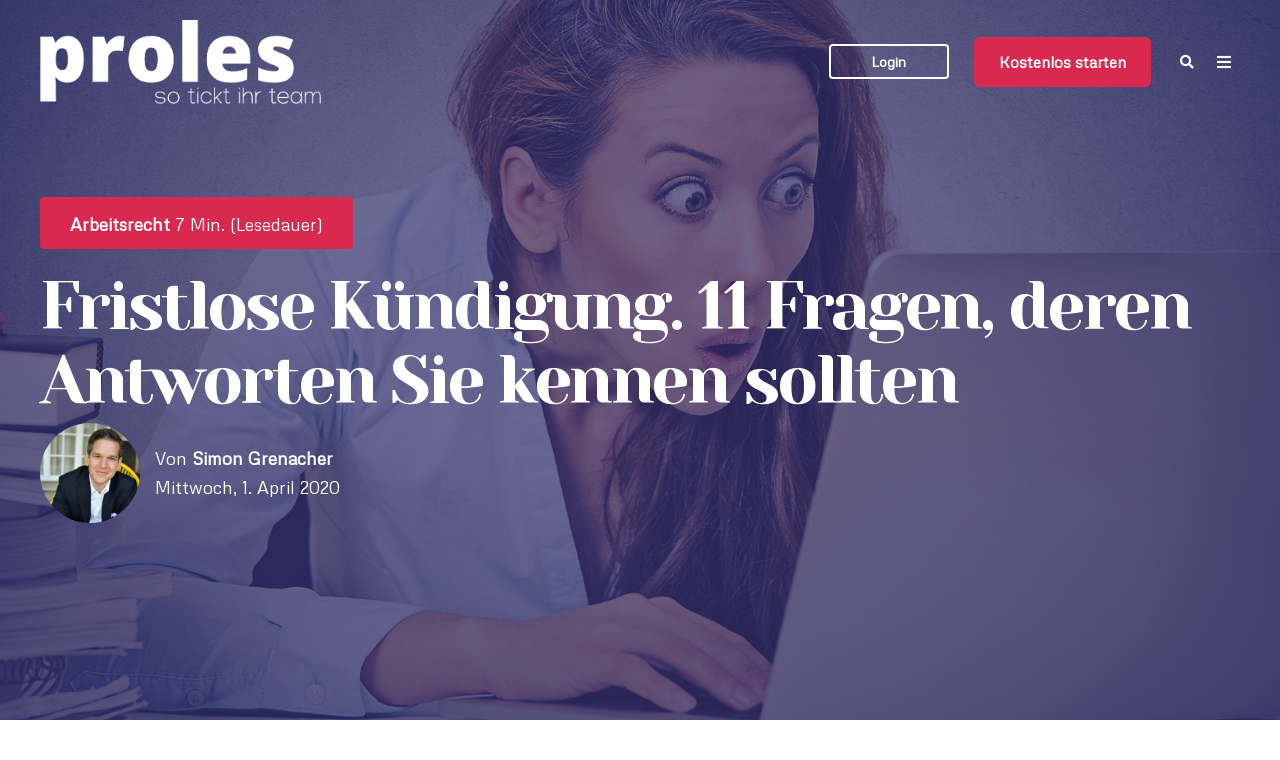

--- FILE ---
content_type: text/html; charset=UTF-8
request_url: https://www.proles.ch/blog/fristlose-k%C3%BCndigung-11-fragen-deren-antworten-sie-kennen-sollten
body_size: 18232
content:
<!doctype html><!--[if lt IE 7]> <html class="no-js lt-ie9 lt-ie8 lt-ie7" lang="de-ch" > <![endif]--><!--[if IE 7]>    <html class="no-js lt-ie9 lt-ie8" lang="de-ch" >        <![endif]--><!--[if IE 8]>    <html class="no-js lt-ie9" lang="de-ch" >               <![endif]--><!--[if gt IE 8]><!--><html class="no-js" lang="de-ch"><!--<![endif]--><head>
    <meta charset="utf-8">
    <meta http-equiv="X-UA-Compatible" content="IE=edge,chrome=1">
    <meta name="author" content="Simon Grenacher">
    <meta name="description" content="Eine fristlose Kündigung ist ein einschneidendes Ereignis. Aufgrund ihrer grossen Tragweite will ich in diesem Beitrag die zentralen Fragen zur fristlosen Kündigung klären.">
    <meta name="generator" content="HubSpot">
    <title>Fristlose Kündigung. 11 Fragen, deren Antworten Sie kennen sollten</title>
    <link rel="shortcut icon" href="https://www.proles.ch/hubfs/Logo/Favicon.png">
    
<meta name="viewport" content="width=device-width, initial-scale=1">

    <script src="/hs/hsstatic/jquery-libs/static-1.1/jquery/jquery-1.7.1.js"></script>
<script>hsjQuery = window['jQuery'];</script>
    <meta property="og:description" content="Eine fristlose Kündigung ist ein einschneidendes Ereignis. Aufgrund ihrer grossen Tragweite will ich in diesem Beitrag die zentralen Fragen zur fristlosen Kündigung klären.">
    <meta property="og:title" content="Fristlose Kündigung. 11 Fragen, deren Antworten Sie kennen sollten">
    <meta name="twitter:description" content="Eine fristlose Kündigung ist ein einschneidendes Ereignis. Aufgrund ihrer grossen Tragweite will ich in diesem Beitrag die zentralen Fragen zur fristlosen Kündigung klären.">
    <meta name="twitter:title" content="Fristlose Kündigung. 11 Fragen, deren Antworten Sie kennen sollten">

    

    
    <style>
a.cta_button{-moz-box-sizing:content-box !important;-webkit-box-sizing:content-box !important;box-sizing:content-box !important;vertical-align:middle}.hs-breadcrumb-menu{list-style-type:none;margin:0px 0px 0px 0px;padding:0px 0px 0px 0px}.hs-breadcrumb-menu-item{float:left;padding:10px 0px 10px 10px}.hs-breadcrumb-menu-divider:before{content:'›';padding-left:10px}.hs-featured-image-link{border:0}.hs-featured-image{float:right;margin:0 0 20px 20px;max-width:50%}@media (max-width: 568px){.hs-featured-image{float:none;margin:0;width:100%;max-width:100%}}.hs-screen-reader-text{clip:rect(1px, 1px, 1px, 1px);height:1px;overflow:hidden;position:absolute !important;width:1px}
</style>

    <script type="application/ld+json">
{
  "mainEntityOfPage" : {
    "@type" : "WebPage",
    "@id" : "https://www.proles.ch/blog/fristlose-kündigung-11-fragen-deren-antworten-sie-kennen-sollten"
  },
  "author" : {
    "name" : "Simon Grenacher",
    "url" : "https://www.proles.ch/blog/author/simon-grenacher",
    "@type" : "Person"
  },
  "headline" : "Fristlose Kündigung. 11 Fragen, deren Antworten Sie kennen sollten",
  "datePublished" : "2020-04-01T09:26:50.000Z",
  "dateModified" : "2020-04-01T09:26:50.919Z",
  "publisher" : {
    "name" : "proles solutions ag",
    "logo" : {
      "url" : "https://419220.fs1.hubspotusercontent-na1.net/hubfs/419220/proles_LogoClaim_schwarz_72dpi.png",
      "@type" : "ImageObject"
    },
    "@type" : "Organization"
  },
  "@context" : "https://schema.org",
  "@type" : "BlogPosting",
  "image" : [ "https://cdn2.hubspot.net/hubfs/419220/Stockbilder%20%28Shutterstock%29/emotion1_fb_3e496b-1.jpg" ]
}
</script>


    
<!--  Added by GoogleAnalytics integration -->
<script>
var _hsp = window._hsp = window._hsp || [];
_hsp.push(['addPrivacyConsentListener', function(consent) { if (consent.allowed || (consent.categories && consent.categories.analytics)) {
  (function(i,s,o,g,r,a,m){i['GoogleAnalyticsObject']=r;i[r]=i[r]||function(){
  (i[r].q=i[r].q||[]).push(arguments)},i[r].l=1*new Date();a=s.createElement(o),
  m=s.getElementsByTagName(o)[0];a.async=1;a.src=g;m.parentNode.insertBefore(a,m)
})(window,document,'script','//www.google-analytics.com/analytics.js','ga');
  ga('create','UA-152639-1','auto');
  ga('send','pageview');
}}]);
</script>

<!-- /Added by GoogleAnalytics integration -->


<!-- Google Tag Manager -->
<script>(function(w,d,s,l,i){w[l]=w[l]||[];w[l].push({'gtm.start':
new Date().getTime(),event:'gtm.js'});var f=d.getElementsByTagName(s)[0],
j=d.createElement(s),dl=l!='dataLayer'?'&l='+l:'';j.async=true;j.src=
'https://www.googletagmanager.com/gtm.js?id='+i+dl;f.parentNode.insertBefore(j,f);
})(window,document,'script','dataLayer','GTM-KMZVQ7X');</script>
<!-- End Google Tag Manager -->


<meta property="og:image" content="https://www.proles.ch/hubfs/Stockbilder%20(Shutterstock)/emotion1_fb_3e496b-1.jpg">
<meta property="og:image:width" content="2000">
<meta property="og:image:height" content="1125">
<meta property="og:image:alt" content="Fristlose Kündigung. 11 Fragen, deren Antworten Sie kennen sollten">
<meta name="twitter:image" content="https://www.proles.ch/hubfs/Stockbilder%20(Shutterstock)/emotion1_fb_3e496b-1.jpg">
<meta name="twitter:image:alt" content="Fristlose Kündigung. 11 Fragen, deren Antworten Sie kennen sollten">

<meta property="og:url" content="https://www.proles.ch/blog/fristlose-kündigung-11-fragen-deren-antworten-sie-kennen-sollten">
<meta name="twitter:card" content="summary_large_image">

<link rel="canonical" href="https://www.proles.ch/blog/fristlose-kündigung-11-fragen-deren-antworten-sie-kennen-sollten">

<meta property="og:type" content="article">
<link rel="alternate" type="application/rss+xml" href="https://www.proles.ch/blog/rss.xml">
<meta name="twitter:domain" content="www.proles.ch">
<meta name="twitter:site" content="@prolesSolutions">
<script src="//platform.linkedin.com/in.js" type="text/javascript">
    lang: de_DE
</script>

<meta http-equiv="content-language" content="de-ch">
<link rel="stylesheet" href="//7052064.fs1.hubspotusercontent-na1.net/hubfs/7052064/hub_generated/template_assets/DEFAULT_ASSET/1767723259071/template_layout.min.css">


<link rel="stylesheet" href="https://www.proles.ch/hubfs/hub_generated/template_assets/1/5982488546/1742030185437/template_Act21.min.css">




</head>
<body class="blog-2   hs-content-id-27856437661 hs-blog-post hs-content-path-blog-fristlose-kündigung-11-fragen-deren-antworten hs-content-name-fristlose-kündigung--11-fragen-deren-antworten-sie hs-blog-name-prolesblog hs-blog-id-1866825207" style="">
    <div class="header-container-wrapper">
    <div class="header-container container-fluid">

<div class="row-fluid-wrapper row-depth-1 row-number-1 ">
<div class="row-fluid ">

    
<div class="span12 widget-span widget-type-global_group " style="" data-widget-type="global_group" data-x="0" data-w="12">
<div class="" data-global-widget-path="generated_global_groups/5982488565.html"><div class="row-fluid-wrapper row-depth-1 row-number-1 ">
<div class="row-fluid ">
<div class="span12 widget-span widget-type-cell header-wrapper header-overlap" style="" data-widget-type="cell" data-x="0" data-w="12">

<div class="row-fluid-wrapper row-depth-1 row-number-2 ">
<div class="row-fluid ">
<div class="span12 widget-span widget-type-cell centered ptb20 vmiddle never-stack white-content" style="" data-widget-type="cell" data-x="0" data-w="12">

<div class="row-fluid-wrapper row-depth-1 row-number-3 ">
<div class="row-fluid ">
<div class="span3 widget-span widget-type-cell ns-sm-span5" style="" data-widget-type="cell" data-x="0" data-w="3">

<div class="row-fluid-wrapper row-depth-1 row-number-4 ">
<div class="row-fluid ">
<div class="span12 widget-span widget-type-logo " style="" data-widget-type="logo" data-x="0" data-w="12">
<div class="cell-wrapper layout-widget-wrapper">
<span id="hs_cos_wrapper_module_14891423382401005" class="hs_cos_wrapper hs_cos_wrapper_widget hs_cos_wrapper_type_logo" style="" data-hs-cos-general-type="widget" data-hs-cos-type="logo"><a href="https://www.proles.ch" id="hs-link-module_14891423382401005" style="border-width:0px;border:0px;"><img src="https://www.proles.ch/hs-fs/hubfs/Logo/R5/proles_LogoClaim_weiss_72dpi.png?width=723&amp;height=216&amp;name=proles_LogoClaim_weiss_72dpi.png" class="hs-image-widget " height="216" style="height: auto;width:723px;border-width:0px;border:0px;" width="723" alt="DIE Zeiterfassung der Schweiz" title="DIE Zeiterfassung der Schweiz" srcset="https://www.proles.ch/hs-fs/hubfs/Logo/R5/proles_LogoClaim_weiss_72dpi.png?width=362&amp;height=108&amp;name=proles_LogoClaim_weiss_72dpi.png 362w, https://www.proles.ch/hs-fs/hubfs/Logo/R5/proles_LogoClaim_weiss_72dpi.png?width=723&amp;height=216&amp;name=proles_LogoClaim_weiss_72dpi.png 723w, https://www.proles.ch/hs-fs/hubfs/Logo/R5/proles_LogoClaim_weiss_72dpi.png?width=1085&amp;height=324&amp;name=proles_LogoClaim_weiss_72dpi.png 1085w, https://www.proles.ch/hs-fs/hubfs/Logo/R5/proles_LogoClaim_weiss_72dpi.png?width=1446&amp;height=432&amp;name=proles_LogoClaim_weiss_72dpi.png 1446w, https://www.proles.ch/hs-fs/hubfs/Logo/R5/proles_LogoClaim_weiss_72dpi.png?width=1808&amp;height=540&amp;name=proles_LogoClaim_weiss_72dpi.png 1808w, https://www.proles.ch/hs-fs/hubfs/Logo/R5/proles_LogoClaim_weiss_72dpi.png?width=2169&amp;height=648&amp;name=proles_LogoClaim_weiss_72dpi.png 2169w" sizes="(max-width: 723px) 100vw, 723px"></a></span></div><!--end layout-widget-wrapper -->
</div><!--end widget-span -->
</div><!--end row-->
</div><!--end row-wrapper -->

</div><!--end widget-span -->
<div class="span9 widget-span widget-type-cell ns-sm-span7" style="" data-widget-type="cell" data-x="3" data-w="9">

<div class="row-fluid-wrapper row-depth-1 row-number-5 ">
<div class="row-fluid ">
<div class="span12 widget-span widget-type-cell all-inline tr" style="" data-widget-type="cell" data-x="0" data-w="12">

</div><!--end widget-span -->
</div><!--end row-->
</div><!--end row-wrapper -->

<div class="row-fluid-wrapper row-depth-1 row-number-6 ">
<div class="row-fluid ">
<div class="span12 widget-span widget-type-cell all-inline tr" style="" data-widget-type="cell" data-x="0" data-w="12">

<div class="row-fluid-wrapper row-depth-2 row-number-1 ">
<div class="row-fluid ">
<div class="span12 widget-span widget-type-menu menu-bar first-not-active flyouts-fade flyouts-slide md-hidden" style="" data-widget-type="menu" data-x="0" data-w="12">
<div class="cell-wrapper layout-widget-wrapper">
<span id="hs_cos_wrapper_module_146731076570911" class="hs_cos_wrapper hs_cos_wrapper_widget hs_cos_wrapper_type_menu" style="" data-hs-cos-general-type="widget" data-hs-cos-type="menu"><ul></ul></span></div><!--end layout-widget-wrapper -->
</div><!--end widget-span -->
</div><!--end row-->
</div><!--end row-wrapper -->

<div class="row-fluid-wrapper row-depth-2 row-number-2 ">
<div class="row-fluid ">
<div class="span12 widget-span widget-type-cta ml20 sm-hidden" style="" data-widget-type="cta" data-x="0" data-w="12">
<div class="cell-wrapper layout-widget-wrapper">
<span id="hs_cos_wrapper_module_1488964291669530" class="hs_cos_wrapper hs_cos_wrapper_widget hs_cos_wrapper_type_cta" style="" data-hs-cos-general-type="widget" data-hs-cos-type="cta"><!--HubSpot Call-to-Action Code --><span class="hs-cta-wrapper" id="hs-cta-wrapper-34e937b6-db9d-4518-87f7-dcbe111d7e4a"><span class="hs-cta-node hs-cta-34e937b6-db9d-4518-87f7-dcbe111d7e4a" id="hs-cta-34e937b6-db9d-4518-87f7-dcbe111d7e4a"><!--[if lte IE 8]><div id="hs-cta-ie-element"></div><![endif]--><a href="https://cta-redirect.hubspot.com/cta/redirect/419220/34e937b6-db9d-4518-87f7-dcbe111d7e4a" target="_blank" rel="noopener"><img class="hs-cta-img" id="hs-cta-img-34e937b6-db9d-4518-87f7-dcbe111d7e4a" style="border-width:0px;" src="https://no-cache.hubspot.com/cta/default/419220/34e937b6-db9d-4518-87f7-dcbe111d7e4a.png" alt="Login"></a></span><script charset="utf-8" src="/hs/cta/cta/current.js"></script><script type="text/javascript"> hbspt.cta._relativeUrls=true;hbspt.cta.load(419220, '34e937b6-db9d-4518-87f7-dcbe111d7e4a', {"useNewLoader":"true","region":"na1"}); </script></span><!-- end HubSpot Call-to-Action Code --></span></div><!--end layout-widget-wrapper -->
</div><!--end widget-span -->
</div><!--end row-->
</div><!--end row-wrapper -->

<div class="row-fluid-wrapper row-depth-2 row-number-3 ">
<div class="row-fluid ">
<div class="span12 widget-span widget-type-cta ml20 sm-hidden" style="" data-widget-type="cta" data-x="0" data-w="12">
<div class="cell-wrapper layout-widget-wrapper">
<span id="hs_cos_wrapper_module_1488964296655532" class="hs_cos_wrapper hs_cos_wrapper_widget hs_cos_wrapper_type_cta" style="" data-hs-cos-general-type="widget" data-hs-cos-type="cta"><!--HubSpot Call-to-Action Code --><span class="hs-cta-wrapper" id="hs-cta-wrapper-687c92c3-1e99-45a8-8c3a-c956074c49e4"><span class="hs-cta-node hs-cta-687c92c3-1e99-45a8-8c3a-c956074c49e4" id="hs-cta-687c92c3-1e99-45a8-8c3a-c956074c49e4"><!--[if lte IE 8]><div id="hs-cta-ie-element"></div><![endif]--><a href="https://cta-redirect.hubspot.com/cta/redirect/419220/687c92c3-1e99-45a8-8c3a-c956074c49e4"><img class="hs-cta-img" id="hs-cta-img-687c92c3-1e99-45a8-8c3a-c956074c49e4" style="border-width:0px;" src="https://no-cache.hubspot.com/cta/default/419220/687c92c3-1e99-45a8-8c3a-c956074c49e4.png" alt="Kostenlos starten"></a></span><script charset="utf-8" src="/hs/cta/cta/current.js"></script><script type="text/javascript"> hbspt.cta._relativeUrls=true;hbspt.cta.load(419220, '687c92c3-1e99-45a8-8c3a-c956074c49e4', {"useNewLoader":"true","region":"na1"}); </script></span><!-- end HubSpot Call-to-Action Code --></span></div><!--end layout-widget-wrapper -->
</div><!--end widget-span -->
</div><!--end row-->
</div><!--end row-wrapper -->

<div class="row-fluid-wrapper row-depth-2 row-number-4 ">
<div class="row-fluid ">
<div class="span12 widget-span widget-type-language_switcher lang-select ml10" style="" data-widget-type="language_switcher" data-x="0" data-w="12">
<div class="cell-wrapper layout-widget-wrapper">
<span id="hs_cos_wrapper_module_1516061116495558" class="hs_cos_wrapper hs_cos_wrapper_widget hs_cos_wrapper_type_language_switcher" style="" data-hs-cos-general-type="widget" data-hs-cos-type="language_switcher"></span></div><!--end layout-widget-wrapper -->
</div><!--end widget-span -->
</div><!--end row-->
</div><!--end row-wrapper -->

<div class="row-fluid-wrapper row-depth-2 row-number-5 ">
<div class="row-fluid ">
<div class="span12 widget-span widget-type-custom_widget " style="" data-widget-type="custom_widget" data-x="0" data-w="12">
<div id="hs_cos_wrapper_module_15306484973591482" class="hs_cos_wrapper hs_cos_wrapper_widget hs_cos_wrapper_type_module" style="" data-hs-cos-general-type="widget" data-hs-cos-type="module"><span class="control-button search fss-open-btn"><i class="fa fa-search" aria-hidden="true"></i></span></div>

</div><!--end widget-span -->
</div><!--end row-->
</div><!--end row-wrapper -->

<div class="row-fluid-wrapper row-depth-2 row-number-6 ">
<div class="row-fluid ">
<div class="span12 widget-span widget-type-custom_widget " style="" data-widget-type="custom_widget" data-x="0" data-w="12">
<div id="hs_cos_wrapper_module_15306485002861484" class="hs_cos_wrapper hs_cos_wrapper_widget hs_cos_wrapper_type_module" style="" data-hs-cos-general-type="widget" data-hs-cos-type="module"><span class="control-button menu" data-slide-menu="primary-slide-menu">
<span class="open">
<i class="fa fa-bars" aria-hidden="true"></i>
</span>
<span class="close">
<i class="fa fa-bars" aria-hidden="true"></i>
</span>
<span></span></span></div>

</div><!--end widget-span -->
</div><!--end row-->
</div><!--end row-wrapper -->

</div><!--end widget-span -->
</div><!--end row-->
</div><!--end row-wrapper -->

<div class="row-fluid-wrapper row-depth-1 row-number-1 ">
<div class="row-fluid ">
<div class="span12 widget-span widget-type-cell all-inline tr" style="" data-widget-type="cell" data-x="0" data-w="12">

</div><!--end widget-span -->
</div><!--end row-->
</div><!--end row-wrapper -->

</div><!--end widget-span -->
</div><!--end row-->
</div><!--end row-wrapper -->

</div><!--end widget-span -->
</div><!--end row-->
</div><!--end row-wrapper -->

</div><!--end widget-span -->
</div><!--end row-->
</div><!--end row-wrapper -->
</div>
</div><!--end widget-span -->


</div><!--end row-->
</div><!--end row-wrapper -->

<div class="row-fluid-wrapper row-depth-1 row-number-2 ">
<div class="row-fluid ">

</div><!--end row-->
</div><!--end row-wrapper -->

<div class="row-fluid-wrapper row-depth-1 row-number-3 ">
<div class="row-fluid ">
<div class="span12 widget-span widget-type-global_group " style="" data-widget-type="global_group" data-x="0" data-w="12">
<div class="" data-global-widget-path="generated_global_groups/5982488652.html"><div class="row-fluid-wrapper row-depth-1 row-number-1">
<div class="row-fluid ">
<div class="sticky-header-options" data-linked-to=".header-wrapper">
<div class="span12 widget-span widget-type-cell sticky-header md-hidden" style="" data-widget-type="cell" data-x="0" data-w="12">

<div class="row-fluid-wrapper row-depth-1 row-number-2">
<div class="row-fluid ">
<div class="span12 widget-span widget-type-cell centered ptb5 vmiddle never-stack" style="" data-widget-type="cell" data-x="0" data-w="12">

<div class="row-fluid-wrapper row-depth-1 row-number-3">
<div class="row-fluid ">
<div class="span3 widget-span widget-type-cell ns-sm-span5" style="" data-widget-type="cell" data-x="0" data-w="3">

<div class="row-fluid-wrapper row-depth-1 row-number-4">
<div class="row-fluid ">
<div class="span12 widget-span widget-type-logo " style="" data-widget-type="logo" data-x="0" data-w="12">
<div class="cell-wrapper layout-widget-wrapper">
<span id="hs_cos_wrapper_module_146731076570910" class="hs_cos_wrapper hs_cos_wrapper_widget hs_cos_wrapper_type_logo" style="" data-hs-cos-general-type="widget" data-hs-cos-type="logo"><a href="https://www.proles.ch" id="hs-link-module_146731076570910" style="border-width:0px;border:0px;"><img src="https://www.proles.ch/hs-fs/hubfs/Logo/R5/proles_LogoClaim_schwarz_72dpi.png?width=159&amp;height=48&amp;name=proles_LogoClaim_schwarz_72dpi.png" class="hs-image-widget " height="48" style="height: auto;width:159px;border-width:0px;border:0px;" width="159" alt="DIE Zeiterfassung der Schweiz" title="DIE Zeiterfassung der Schweiz" srcset="https://www.proles.ch/hs-fs/hubfs/Logo/R5/proles_LogoClaim_schwarz_72dpi.png?width=80&amp;height=24&amp;name=proles_LogoClaim_schwarz_72dpi.png 80w, https://www.proles.ch/hs-fs/hubfs/Logo/R5/proles_LogoClaim_schwarz_72dpi.png?width=159&amp;height=48&amp;name=proles_LogoClaim_schwarz_72dpi.png 159w, https://www.proles.ch/hs-fs/hubfs/Logo/R5/proles_LogoClaim_schwarz_72dpi.png?width=239&amp;height=72&amp;name=proles_LogoClaim_schwarz_72dpi.png 239w, https://www.proles.ch/hs-fs/hubfs/Logo/R5/proles_LogoClaim_schwarz_72dpi.png?width=318&amp;height=96&amp;name=proles_LogoClaim_schwarz_72dpi.png 318w, https://www.proles.ch/hs-fs/hubfs/Logo/R5/proles_LogoClaim_schwarz_72dpi.png?width=398&amp;height=120&amp;name=proles_LogoClaim_schwarz_72dpi.png 398w, https://www.proles.ch/hs-fs/hubfs/Logo/R5/proles_LogoClaim_schwarz_72dpi.png?width=477&amp;height=144&amp;name=proles_LogoClaim_schwarz_72dpi.png 477w" sizes="(max-width: 159px) 100vw, 159px"></a></span></div><!--end layout-widget-wrapper -->
</div><!--end widget-span -->
</div><!--end row-->
</div><!--end row-wrapper -->

</div><!--end widget-span -->
<div class="span9 widget-span widget-type-cell ns-sm-span7" style="" data-widget-type="cell" data-x="3" data-w="9">

<div class="row-fluid-wrapper row-depth-1 row-number-5">
<div class="row-fluid ">
<div class="span12 widget-span widget-type-cell all-inline tr" style="" data-widget-type="cell" data-x="0" data-w="12">

</div><!--end widget-span -->
</div><!--end row-->
</div><!--end row-wrapper -->

<div class="row-fluid-wrapper row-depth-1 row-number-6">
<div class="row-fluid ">
<div class="span12 widget-span widget-type-cell all-inline tr" style="" data-widget-type="cell" data-x="0" data-w="12">

<div class="row-fluid-wrapper row-depth-2 row-number-1">
<div class="row-fluid ">
<div class="span12 widget-span widget-type-menu menu-bar first-not-active flyouts-fade flyouts-slide md-hidden" style="" data-widget-type="menu" data-x="0" data-w="12">
<div class="cell-wrapper layout-widget-wrapper">
<span id="hs_cos_wrapper_module_146731076570911" class="hs_cos_wrapper hs_cos_wrapper_widget hs_cos_wrapper_type_menu" style="" data-hs-cos-general-type="widget" data-hs-cos-type="menu"><ul></ul></span></div><!--end layout-widget-wrapper -->
</div><!--end widget-span -->
</div><!--end row-->
</div><!--end row-wrapper -->

<div class="row-fluid-wrapper row-depth-2 row-number-2">
<div class="row-fluid ">
<div class="span12 widget-span widget-type-cta ml20 sm-hidden" style="" data-widget-type="cta" data-x="0" data-w="12">
<div class="cell-wrapper layout-widget-wrapper">
<span id="hs_cos_wrapper_module_1488964291669530" class="hs_cos_wrapper hs_cos_wrapper_widget hs_cos_wrapper_type_cta" style="" data-hs-cos-general-type="widget" data-hs-cos-type="cta"><!--HubSpot Call-to-Action Code --><span class="hs-cta-wrapper" id="hs-cta-wrapper-097c2456-6eff-4177-8123-4b17fce942f5"><span class="hs-cta-node hs-cta-097c2456-6eff-4177-8123-4b17fce942f5" id="hs-cta-097c2456-6eff-4177-8123-4b17fce942f5"><!--[if lte IE 8]><div id="hs-cta-ie-element"></div><![endif]--><a href="https://cta-redirect.hubspot.com/cta/redirect/419220/097c2456-6eff-4177-8123-4b17fce942f5" target="_blank" rel="noopener"><img class="hs-cta-img" id="hs-cta-img-097c2456-6eff-4177-8123-4b17fce942f5" style="border-width:0px;" src="https://no-cache.hubspot.com/cta/default/419220/097c2456-6eff-4177-8123-4b17fce942f5.png" alt="Login"></a></span><script charset="utf-8" src="/hs/cta/cta/current.js"></script><script type="text/javascript"> hbspt.cta._relativeUrls=true;hbspt.cta.load(419220, '097c2456-6eff-4177-8123-4b17fce942f5', {"useNewLoader":"true","region":"na1"}); </script></span><!-- end HubSpot Call-to-Action Code --></span></div><!--end layout-widget-wrapper -->
</div><!--end widget-span -->
</div><!--end row-->
</div><!--end row-wrapper -->

<div class="row-fluid-wrapper row-depth-2 row-number-3">
<div class="row-fluid ">
<div class="span12 widget-span widget-type-cta ml20 sm-hidden" style="" data-widget-type="cta" data-x="0" data-w="12">
<div class="cell-wrapper layout-widget-wrapper">
<span id="hs_cos_wrapper_module_1488964296655532" class="hs_cos_wrapper hs_cos_wrapper_widget hs_cos_wrapper_type_cta" style="" data-hs-cos-general-type="widget" data-hs-cos-type="cta"><!--HubSpot Call-to-Action Code --><span class="hs-cta-wrapper" id="hs-cta-wrapper-687c92c3-1e99-45a8-8c3a-c956074c49e4"><span class="hs-cta-node hs-cta-687c92c3-1e99-45a8-8c3a-c956074c49e4" id="hs-cta-687c92c3-1e99-45a8-8c3a-c956074c49e4"><!--[if lte IE 8]><div id="hs-cta-ie-element"></div><![endif]--><a href="https://cta-redirect.hubspot.com/cta/redirect/419220/687c92c3-1e99-45a8-8c3a-c956074c49e4"><img class="hs-cta-img" id="hs-cta-img-687c92c3-1e99-45a8-8c3a-c956074c49e4" style="border-width:0px;" src="https://no-cache.hubspot.com/cta/default/419220/687c92c3-1e99-45a8-8c3a-c956074c49e4.png" alt="Kostenlos starten"></a></span><script charset="utf-8" src="/hs/cta/cta/current.js"></script><script type="text/javascript"> hbspt.cta._relativeUrls=true;hbspt.cta.load(419220, '687c92c3-1e99-45a8-8c3a-c956074c49e4', {"useNewLoader":"true","region":"na1"}); </script></span><!-- end HubSpot Call-to-Action Code --></span></div><!--end layout-widget-wrapper -->
</div><!--end widget-span -->
</div><!--end row-->
</div><!--end row-wrapper -->

<div class="row-fluid-wrapper row-depth-2 row-number-4">
<div class="row-fluid ">
<div class="span12 widget-span widget-type-language_switcher lang-select ml10" style="" data-widget-type="language_switcher" data-x="0" data-w="12">
<div class="cell-wrapper layout-widget-wrapper">
<span id="hs_cos_wrapper_module_1516061150321558" class="hs_cos_wrapper hs_cos_wrapper_widget hs_cos_wrapper_type_language_switcher" style="" data-hs-cos-general-type="widget" data-hs-cos-type="language_switcher"></span></div><!--end layout-widget-wrapper -->
</div><!--end widget-span -->
</div><!--end row-->
</div><!--end row-wrapper -->

<div class="row-fluid-wrapper row-depth-2 row-number-5">
<div class="row-fluid ">
<div class="span12 widget-span widget-type-custom_widget " style="" data-widget-type="custom_widget" data-x="0" data-w="12">
<div id="hs_cos_wrapper_module_15306490227681759" class="hs_cos_wrapper hs_cos_wrapper_widget hs_cos_wrapper_type_module" style="" data-hs-cos-general-type="widget" data-hs-cos-type="module"><span class="control-button search fss-open-btn"><i class="fa fa-search" aria-hidden="true"></i></span></div>

</div><!--end widget-span -->
</div><!--end row-->
</div><!--end row-wrapper -->

<div class="row-fluid-wrapper row-depth-2 row-number-6">
<div class="row-fluid ">
<div class="span12 widget-span widget-type-custom_widget " style="" data-widget-type="custom_widget" data-x="0" data-w="12">
<div id="hs_cos_wrapper_module_15306490260051761" class="hs_cos_wrapper hs_cos_wrapper_widget hs_cos_wrapper_type_module" style="" data-hs-cos-general-type="widget" data-hs-cos-type="module"><span class="control-button menu" data-slide-menu="primary-slide-menu">
<span class="open">
<i class="fa fa-bars" aria-hidden="true"></i>
</span>
<span class="close">
<i class="fa fa-bars" aria-hidden="true"></i>
</span>
<span></span></span></div>

</div><!--end widget-span -->
</div><!--end row-->
</div><!--end row-wrapper -->

</div><!--end widget-span -->
</div><!--end row-->
</div><!--end row-wrapper -->

<div class="row-fluid-wrapper row-depth-1 row-number-1">
<div class="row-fluid ">
<div class="span12 widget-span widget-type-cell all-inline tr" style="" data-widget-type="cell" data-x="0" data-w="12">

</div><!--end widget-span -->
</div><!--end row-->
</div><!--end row-wrapper -->

</div><!--end widget-span -->
</div><!--end row-->
</div><!--end row-wrapper -->

</div><!--end widget-span -->
</div><!--end row-->
</div><!--end row-wrapper -->

</div><!--end widget-span -->
  </div>
</div><!--end row-->
</div><!--end row-wrapper -->
</div>
</div><!--end widget-span -->
</div><!--end row-->
</div><!--end row-wrapper -->

<div class="row-fluid-wrapper row-depth-1 row-number-4 ">
<div class="row-fluid ">
<div class="span12 widget-span widget-type-global_group " style="" data-widget-type="global_group" data-x="0" data-w="12">
<div class="" data-global-widget-path="generated_global_groups/5982488592.html"><div class="row-fluid-wrapper row-depth-1 row-number-1">
<div class="row-fluid ">
<div class="span12 widget-span widget-type-cell fullscreen-search" style="" data-widget-type="cell" data-x="0" data-w="12">

<div class="row-fluid-wrapper row-depth-1 row-number-2">
<div class="row-fluid ">
<div class="span12 widget-span widget-type-custom_widget " style="" data-widget-type="custom_widget" data-x="0" data-w="12">
<div id="hs_cos_wrapper_module_1530555777115370" class="hs_cos_wrapper hs_cos_wrapper_widget hs_cos_wrapper_type_module" style="" data-hs-cos-general-type="widget" data-hs-cos-type="module"><div class="cell-wrapper"> 
  <form action="/search" target="_blank">
    <input type="search" class="hs-input" name="term" autocomplete="off" placeholder="Seite durchsuchen">
    <button type="submit" class="hs-button primary">Suchen</button>
    <input type="hidden" name="limit" value="10">
  </form>
</div></div>

</div><!--end widget-span -->
</div><!--end row-->
</div><!--end row-wrapper -->

</div><!--end widget-span -->
</div><!--end row-->
</div><!--end row-wrapper -->
</div>
</div><!--end widget-span -->
</div><!--end row-->
</div><!--end row-wrapper -->

<div class="row-fluid-wrapper row-depth-1 row-number-5 ">
<div class="row-fluid ">
<div class="span12 widget-span widget-type-global_group " style="" data-widget-type="global_group" data-x="0" data-w="12">
<div class="" data-global-widget-path="generated_global_groups/5982488557.html"><div class="row-fluid-wrapper row-depth-1 row-number-1">
<div class="row-fluid ">
<div id="primary-slide-menu" class="span12 widget-span widget-type-cell slide-menu right w400 bg-white" style="" data-widget-type="cell" data-x="0" data-w="12">

<div class="row-fluid-wrapper row-depth-1 row-number-2">
<div class="row-fluid ">
<div class="span12 widget-span widget-type-cell slide-menu-scroller" style="" data-widget-type="cell" data-x="0" data-w="12">

<div class="row-fluid-wrapper row-depth-1 row-number-3">
<div class="row-fluid ">
<div class="span12 widget-span widget-type-cell never-stack ptb20 plr30 vmiddle bg-dark white-content" style="" data-widget-type="cell" data-x="0" data-w="12">

<div class="row-fluid-wrapper row-depth-1 row-number-4">
<div class="row-fluid ">
<div class="span9 widget-span widget-type-rich_text " style="" data-widget-type="rich_text" data-x="0" data-w="9">
<div class="cell-wrapper layout-widget-wrapper">
<span id="hs_cos_wrapper_module_1490019842268586" class="hs_cos_wrapper hs_cos_wrapper_widget hs_cos_wrapper_type_rich_text" style="" data-hs-cos-general-type="widget" data-hs-cos-type="rich_text"><strong>Menu</strong></span>
</div><!--end layout-widget-wrapper -->
</div><!--end widget-span -->
<div class="span3 widget-span widget-type-custom_widget tr" style="" data-widget-type="custom_widget" data-x="9" data-w="3">
<div id="hs_cos_wrapper_module_15306489371471734" class="hs_cos_wrapper hs_cos_wrapper_widget hs_cos_wrapper_type_module" style="" data-hs-cos-general-type="widget" data-hs-cos-type="module"><span class="control-button menu" data-slide-menu="primary-slide-menu">
<span class="open">
<!-- Default: -->
<i class="fa fa-bars" aria-hidden="true"></i>
<!-- Other ideas: -->
<!--Open Menu-->
<!--<i class="fa fa-list" aria-hidden="true"></i>-->
<!--<i class="fa fa-ellipsis-v" aria-hidden="true"></i>-->
</span>
<span class="close">
<!-- Default: -->
<!--<i class="fa fa-ellipsis-v" aria-hidden="true"></i>-->
<!-- Other ideas: -->
<!--Close Menu-->
<!--<i class="fa fa-ellipsis-h" aria-hidden="true"></i>-->
<!--<i class="fa fa-bars" aria-hidden="true"></i>-->
<i class="fa fa-close" aria-hidden="true"></i>
</span>
<span></span></span></div>

</div><!--end widget-span -->
</div><!--end row-->
</div><!--end row-wrapper -->

</div><!--end widget-span -->
</div><!--end row-->
</div><!--end row-wrapper -->

<div class="row-fluid-wrapper row-depth-1 row-number-5">
<div class="row-fluid ">
<div class="span12 widget-span widget-type-cell all-inline p30 tc" style="" data-widget-type="cell" data-x="0" data-w="12">

<div class="row-fluid-wrapper row-depth-1 row-number-6">
<div class="row-fluid ">
<div class="span12 widget-span widget-type-cta p10" style="" data-widget-type="cta" data-x="0" data-w="12">
<div class="cell-wrapper layout-widget-wrapper">
<span id="hs_cos_wrapper_module_14895142905501421" class="hs_cos_wrapper hs_cos_wrapper_widget hs_cos_wrapper_type_cta" style="" data-hs-cos-general-type="widget" data-hs-cos-type="cta"><!--HubSpot Call-to-Action Code --><span class="hs-cta-wrapper" id="hs-cta-wrapper-d9d6e0ef-36f2-4ebf-b24f-2df4840cc249"><span class="hs-cta-node hs-cta-d9d6e0ef-36f2-4ebf-b24f-2df4840cc249" id="hs-cta-d9d6e0ef-36f2-4ebf-b24f-2df4840cc249"><!--[if lte IE 8]><div id="hs-cta-ie-element"></div><![endif]--><a href="https://cta-redirect.hubspot.com/cta/redirect/419220/d9d6e0ef-36f2-4ebf-b24f-2df4840cc249" target="_blank" rel="noopener"><img class="hs-cta-img" id="hs-cta-img-d9d6e0ef-36f2-4ebf-b24f-2df4840cc249" style="border-width:0px;" src="https://no-cache.hubspot.com/cta/default/419220/d9d6e0ef-36f2-4ebf-b24f-2df4840cc249.png" alt="Login"></a></span><script charset="utf-8" src="/hs/cta/cta/current.js"></script><script type="text/javascript"> hbspt.cta._relativeUrls=true;hbspt.cta.load(419220, 'd9d6e0ef-36f2-4ebf-b24f-2df4840cc249', {"useNewLoader":"true","region":"na1"}); </script></span><!-- end HubSpot Call-to-Action Code --></span></div><!--end layout-widget-wrapper -->
</div><!--end widget-span -->
</div><!--end row-->
</div><!--end row-wrapper -->

<div class="row-fluid-wrapper row-depth-1 row-number-7">
<div class="row-fluid ">
<div class="span12 widget-span widget-type-cta p10" style="" data-widget-type="cta" data-x="0" data-w="12">
<div class="cell-wrapper layout-widget-wrapper">
<span id="hs_cos_wrapper_module_14895142928491423" class="hs_cos_wrapper hs_cos_wrapper_widget hs_cos_wrapper_type_cta" style="" data-hs-cos-general-type="widget" data-hs-cos-type="cta"><!--HubSpot Call-to-Action Code --><span class="hs-cta-wrapper" id="hs-cta-wrapper-687c92c3-1e99-45a8-8c3a-c956074c49e4"><span class="hs-cta-node hs-cta-687c92c3-1e99-45a8-8c3a-c956074c49e4" id="hs-cta-687c92c3-1e99-45a8-8c3a-c956074c49e4"><!--[if lte IE 8]><div id="hs-cta-ie-element"></div><![endif]--><a href="https://cta-redirect.hubspot.com/cta/redirect/419220/687c92c3-1e99-45a8-8c3a-c956074c49e4"><img class="hs-cta-img" id="hs-cta-img-687c92c3-1e99-45a8-8c3a-c956074c49e4" style="border-width:0px;" src="https://no-cache.hubspot.com/cta/default/419220/687c92c3-1e99-45a8-8c3a-c956074c49e4.png" alt="Kostenlos starten"></a></span><script charset="utf-8" src="/hs/cta/cta/current.js"></script><script type="text/javascript"> hbspt.cta._relativeUrls=true;hbspt.cta.load(419220, '687c92c3-1e99-45a8-8c3a-c956074c49e4', {"useNewLoader":"true","region":"na1"}); </script></span><!-- end HubSpot Call-to-Action Code --></span></div><!--end layout-widget-wrapper -->
</div><!--end widget-span -->
</div><!--end row-->
</div><!--end row-wrapper -->

</div><!--end widget-span -->
</div><!--end row-->
</div><!--end row-wrapper -->

<div class="row-fluid-wrapper row-depth-1 row-number-8">
<div class="row-fluid ">
<div class="span12 widget-span widget-type-menu accordion-menu" style="" data-widget-type="menu" data-x="0" data-w="12">
<div class="cell-wrapper layout-widget-wrapper">
<span id="hs_cos_wrapper_module_14895144107501455" class="hs_cos_wrapper hs_cos_wrapper_widget hs_cos_wrapper_type_menu" style="" data-hs-cos-general-type="widget" data-hs-cos-type="menu"><div id="hs_menu_wrapper_module_14895144107501455" class="hs-menu-wrapper active-branch flyouts hs-menu-flow-horizontal" role="navigation" data-sitemap-name="default" data-menu-id="42816828185" aria-label="Navigation Menu">
 <ul role="menu" class="active-branch">
  <li class="hs-menu-item hs-menu-depth-1" role="none"><a href="https://www.proles.ch" role="menuitem">Home</a></li>
  <li class="hs-menu-item hs-menu-depth-1" role="none"><a href="https://www.proles.ch/proles-funktionen-rund-um-zeiterfassung-und-arbeitszeitabrechnung" role="menuitem">Funktionen</a></li>
  <li class="hs-menu-item hs-menu-depth-1" role="none"><a href="https://www.proles.ch/wieso-zeiterfassung-mit-proles" role="menuitem">Wieso proles?</a></li>
  <li class="hs-menu-item hs-menu-depth-1" role="none"><a href="https://www.proles.ch/zeiterfassung-prolesfree-oder-prolespremium" role="menuitem">Free oder Premium?</a></li>
  <li class="hs-menu-item hs-menu-depth-1 active active-branch" role="none"><a href="https://www.proles.ch/blog" role="menuitem">Blog</a></li>
  <li class="hs-menu-item hs-menu-depth-1" role="none"><a href="https://www.proles.ch/kontakt" role="menuitem">Kontakt</a></li>
  <li class="hs-menu-item hs-menu-depth-1" role="none"><a href="https://www.proles.ch/über-uns-zeiterfassung" role="menuitem">Über uns</a></li>
  <li class="hs-menu-item hs-menu-depth-1" role="none"><a href="https://www.proles.ch/support/home" role="menuitem" target="_blank" rel="noopener">Support</a></li>
 </ul>
</div></span></div><!--end layout-widget-wrapper -->
</div><!--end widget-span -->
</div><!--end row-->
</div><!--end row-wrapper -->

</div><!--end widget-span -->
</div><!--end row-->
</div><!--end row-wrapper -->

</div><!--end widget-span -->
</div><!--end row-->
</div><!--end row-wrapper -->

<div class="row-fluid-wrapper row-depth-1 row-number-9">
<div class="row-fluid ">
<div class="span12 widget-span widget-type-space slide-menu-overlay bg-dark o50" style="" data-widget-type="space" data-x="0" data-w="12">
<div class="cell-wrapper layout-widget-wrapper">
<span id="hs_cos_wrapper_module_1490022072855604" class="hs_cos_wrapper hs_cos_wrapper_widget hs_cos_wrapper_type_space" style="" data-hs-cos-general-type="widget" data-hs-cos-type="space"></span></div><!--end layout-widget-wrapper -->
</div><!--end widget-span -->
</div><!--end row-->
</div><!--end row-wrapper -->
</div>
</div><!--end widget-span -->
</div><!--end row-->
</div><!--end row-wrapper -->

    </div><!--end header -->
</div><!--end header wrapper -->

<div class="body-container-wrapper">
    <div class="body-container container-fluid">

<div class="row-fluid-wrapper row-depth-1 row-number-1 ">
<div class="row-fluid ">
<div class="span12 widget-span widget-type-raw_jinja " style="" data-widget-type="raw_jinja" data-x="0" data-w="12">


 </div><!--end widget-span -->

</div><!--end row-->
</div><!--end row-wrapper -->

<div class="row-fluid-wrapper row-depth-1 row-number-2 ">
<div class="row-fluid ">
<div class="span12 widget-span widget-type-raw_jinja " style="" data-widget-type="raw_jinja" data-x="0" data-w="12">


 
 
 
 
 
 
 
 
 
 
 
 
 
 
 </div><!--end widget-span -->

</div><!--end row-->
</div><!--end row-wrapper -->

<div class="row-fluid-wrapper row-depth-1 row-number-3 ">
<div class="row-fluid ">

    
<div class="span12 widget-span widget-type-raw_jinja " style="" data-widget-type="raw_jinja" data-x="0" data-w="12">
<!-- Go to www.addthis.com/dashboard to customize your tools --> <script type="text/javascript" src="//s7.addthis.com/js/300/addthis_widget.js#pubid=ra-54ef47e26970a302"></script></div><!--end widget-span -->



</div><!--end row-->
</div><!--end row-wrapper -->

<div class="row-fluid-wrapper row-depth-1 row-number-4 ">
<div class="row-fluid ">
<div class="span12 widget-span widget-type-raw_jinja " style="" data-widget-type="raw_jinja" data-x="0" data-w="12">
</div><!--end widget-span -->

</div><!--end row-->
</div><!--end row-wrapper -->

<div class="row-fluid-wrapper row-depth-1 row-number-5 ">
<div class="row-fluid ">
<div class="span12 widget-span widget-type-raw_jinja " style="" data-widget-type="raw_jinja" data-x="0" data-w="12">










</div><!--end widget-span -->

</div><!--end row-->
</div><!--end row-wrapper -->

<div class="row-fluid-wrapper row-depth-1 row-number-6 ">
<div class="row-fluid ">

</div><!--end row-->
</div><!--end row-wrapper -->

<div class="row-fluid-wrapper row-depth-1 row-number-4 ">
<div class="row-fluid ">

    <div class="blog-section blog-section-post">
<div class="span12 widget-span widget-type-cell " style="" data-widget-type="cell" data-x="0" data-w="12">

<div class="row-fluid-wrapper row-depth-1 row-number-5 ">
<div class="row-fluid ">
<div class="vcenter-outer">
<div class="span12 widget-span widget-type-cell post-section post-section-header content-section full-vh vcenter-inner overlay-dark overlay-70 white-content" style="" data-widget-type="cell" data-x="0" data-w="12">

<div class="row-fluid-wrapper row-depth-1 row-number-6 ">
<div class="row-fluid ">
<div class="span12 widget-span widget-type-raw_jinja bg-img bg-parallax" style="" data-widget-type="raw_jinja" data-x="0" data-w="12">

    <img src="https://www.proles.ch/hubfs/Stockbilder%20(Shutterstock)/emotion1_fb_3e496b-1.jpg">
</div><!--end widget-span -->

</div><!--end row-->
</div><!--end row-wrapper -->

<div class="row-fluid-wrapper row-depth-1 row-number-7 ">
<div class="row-fluid ">
<div class="span12 widget-span widget-type-cell centered" style="" data-widget-type="cell" data-x="0" data-w="12">

<div class="row-fluid-wrapper row-depth-1 row-number-8 ">
<div class="row-fluid ">

    
<div class="span12 widget-span widget-type-cell mb20 all-inline link-hover-underline" style="" data-widget-type="cell" data-x="0" data-w="12">

<div class="row-fluid-wrapper row-depth-2 row-number-1 ">
<div class="row-fluid ">
<div class="span12 widget-span widget-type-cell all-inline bg-theme ptb10 plr30 white-content radius" style="" data-widget-type="cell" data-x="0" data-w="12">

<div class="row-fluid-wrapper row-depth-2 row-number-2 ">
<div class="row-fluid ">
<div class="span12 widget-span widget-type-raw_jinja fwb" style="" data-widget-type="raw_jinja" data-x="0" data-w="12">

    
        <a href="https://www.proles.ch/blog/topic/arbeitsrecht">Arbeitsrecht</a>
    


</div><!--end widget-span -->

    </div><!--end row-->
</div><!--end row-wrapper -->

<div class="row-fluid-wrapper row-depth-2 row-number-3 ">
<div class="row-fluid ">
<div class="span12 widget-span widget-type-raw_jinja " style="" data-widget-type="raw_jinja" data-x="0" data-w="12">

    
    
    7 Min. (Lesedauer)
</div><!--end widget-span -->

    </div><!--end row-->
</div><!--end row-wrapper -->

</div><!--end widget-span -->
</div><!--end row-->
</div><!--end row-wrapper -->

</div><!--end widget-span -->
        

</div><!--end row-->
</div><!--end row-wrapper -->

<div class="row-fluid-wrapper row-depth-1 row-number-1 ">
<div class="row-fluid ">
<div class="span12 widget-span widget-type-raw_jinja hero-format" style="" data-widget-type="raw_jinja" data-x="0" data-w="12">
<h1><span id="hs_cos_wrapper_name" class="hs_cos_wrapper hs_cos_wrapper_meta_field hs_cos_wrapper_type_text" style="" data-hs-cos-general-type="meta_field" data-hs-cos-type="text">Fristlose Kündigung. 11 Fragen, deren Antworten Sie kennen sollten</span></h1></div><!--end widget-span -->

</div><!--end row-->
</div><!--end row-wrapper -->

<div class="row-fluid-wrapper row-depth-1 row-number-2 ">
<div class="row-fluid ">
<div class="span12 widget-span widget-type-cell all-inline" style="" data-widget-type="cell" data-x="0" data-w="12">

<div class="row-fluid-wrapper row-depth-2 row-number-1 ">
<div class="row-fluid ">
<div class="span12 widget-span widget-type-raw_jinja " style="" data-widget-type="raw_jinja" data-x="0" data-w="12">

    <a href="https://www.proles.ch/blog/author/simon-grenacher"><img class="img-circle mr10" src="https://www.proles.ch/hubfs/Team/Simon_Grenacher.jpg" alt="Simon Grenacher" style="width: 100px; height: auto;"></a>


</div><!--end widget-span -->

</div><!--end row-->
</div><!--end row-wrapper -->

<div class="row-fluid-wrapper row-depth-2 row-number-2 ">
<div class="row-fluid ">
<div class="span12 widget-span widget-type-cell " style="" data-widget-type="cell" data-x="0" data-w="12">

<div class="row-fluid-wrapper row-depth-2 row-number-3 ">
<div class="row-fluid ">
<div class="span12 widget-span widget-type-raw_jinja link-hover-underline" style="" data-widget-type="raw_jinja" data-x="0" data-w="12">

    Von <a href="https://www.proles.ch/blog/author/simon-grenacher"><span class="fwb">Simon Grenacher</span></a>
</div><!--end widget-span -->

    </div><!--end row-->
</div><!--end row-wrapper -->

<div class="row-fluid-wrapper row-depth-2 row-number-4 ">
<div class="row-fluid ">
<div class="span12 widget-span widget-type-raw_jinja " style="" data-widget-type="raw_jinja" data-x="0" data-w="12">
Mittwoch, 1. April 2020</div><!--end widget-span -->

    </div><!--end row-->
</div><!--end row-wrapper -->

</div><!--end widget-span -->
</div><!--end row-->
</div><!--end row-wrapper -->

</div><!--end widget-span -->
</div><!--end row-->
</div><!--end row-wrapper -->

</div><!--end widget-span -->
</div><!--end row-->
</div><!--end row-wrapper -->

</div><!--end widget-span -->
      </div>
</div><!--end row-->
</div><!--end row-wrapper -->

<div class="row-fluid-wrapper row-depth-1 row-number-1 ">
<div class="row-fluid ">
<div class="span12 widget-span widget-type-cell post-section post-section-body content-section ovh sticky-parent" style="" data-widget-type="cell" data-x="0" data-w="12">

<div class="row-fluid-wrapper row-depth-1 row-number-2 ">
<div class="row-fluid ">
<div class="span12 widget-span widget-type-cell centered reordable" style="" data-widget-type="cell" data-x="0" data-w="12">

<div class="row-fluid-wrapper row-depth-1 row-number-3 ">
<div class="row-fluid ">
<div class="span1 widget-span widget-type-cell stack-order-2" style="" data-widget-type="cell" data-x="0" data-w="1">

<div class="row-fluid-wrapper row-depth-2 row-number-1 ">
<div class="row-fluid ">
<div class="span12 widget-span widget-type-raw_jinja addthis-widget-type-1 vertical sm-horizontal sticky-item offset-100" style="" data-widget-type="raw_jinja" data-x="0" data-w="12"><div class="addthis_inline_share_toolbox"></div></div><!--end widget-span -->

</div><!--end row-->
</div><!--end row-wrapper -->

</div><!--end widget-span -->
<div class="span10 widget-span widget-type-cell stack-order-1" style="" data-widget-type="cell" data-x="1" data-w="10">

<div class="row-fluid-wrapper row-depth-2 row-number-2 ">
<div class="row-fluid ">
<div class="span12 widget-span widget-type-cell centered w800" style="" data-widget-type="cell" data-x="0" data-w="12">

<div class="row-fluid-wrapper row-depth-2 row-number-3 ">
<div class="row-fluid ">
<div class="span12 widget-span widget-type-raw_jinja blog-format" style="" data-widget-type="raw_jinja" data-x="0" data-w="12">

<span id="hs_cos_wrapper_post_body" class="hs_cos_wrapper hs_cos_wrapper_meta_field hs_cos_wrapper_type_rich_text" style="" data-hs-cos-general-type="meta_field" data-hs-cos-type="rich_text"><p><strong>Eine fristlose Kündigung ist für alle Beteiligten ein einschneidendes Ereignis. Sie kommt zwar eher selten vor, dann aber meist in HR-mässig weniger professionell geführten Unternehmen wie in KMU. Aufgrund ihrer grossen Tragweite will ich in diesem Beitrag die zentralen Fragen zur fristlosen Kündigung stellen und gleichzeitig die Antworten dazu liefern. Antworten, die Sie sowohl als Arbeitgeber wie auch als Arbeitnehmender in der Dienstleistungsbranche kennen sollten.</strong></p>
<!--more-->
<h2>1. Sind fristlose Kündigung und eine Freistellung das gleiche?</h2>
<p>Freistellung und fristlose Kündigung sind zwei völlig unterschiedliche Dinge. Allerdings spricht jemand davon, fristlos entlassen worden zu sein, so meint er nicht selten eine Freistellung und keine fristlose Kündigung. Eine kurze Klärung ist daher notwendig.</p>
<ul style="list-style-type: square;">
<li>Die <strong>fristlose Kündigung</strong> ist gesetzlich in den Artikeln 337 bis 337d Obligationenrecht geregelt. Dabei handelt es sich um die endgültige Auflösung eines Arbeitsvertrags von einem Tag auf den anderen mit der Folge, dass auch ab sofort kein Lohn mehr bezahlt werden muss.</li>
<li>Wohingegen eine <strong>Freistellung</strong> heisst, dass der Arbeitgeber zwar den Arbeitsvertrag kündigt und per sofort auf die Mitarbeit des Gekündigten freiwillig verzichtet, sich aber an die vertraglich vereinbarte Kündigungsfrist hält. Diese bewegt sich in der Regel zwischen einem und drei Monaten. Mit der Folge, dass der Lohn auch bis zum Ende der Kündigungsfrist bezahlt werden muss.</li>
</ul>
<h2>2. Wann darf fristlos gekündigt werden?</h2>
<p>Eine fristlose Kündigung muss sich weder an eine Frist – wie ja der Name bereits sagt – noch an einen bestimmten Zeitpunkt halten. Sie kann somit <strong>jederzeit</strong> ausgesprochen werden. Das sagt auch das Gesetz ausdrücklich in Artikel 337 Absatz 1 Obligationenrecht.</p>
<h2>3. Wer darf fristlos kündigen?</h2>
<p>Auch wenn in der Regel meist der Arbeitgeber fristlos kündigt, das gleiche Recht hat selbstverständlich auch der Arbeitnehmende. Beim Vorliegen wichtiger Gründe kann also <strong>sowohl der Arbeitgeber als auch der Arbeitnehmende</strong> eine fristlose Kündigung aussprechen. Wenn auch die Gründe in der Praxis völlig unterschiedlich sein werden. Doch dazu später unter 6. und 7. mehr.</p>
<h2>4. Habe ich die Wahl zwischen fristloser und «normaler» Kündigung?</h2>
<p>Gleich vorweg NEIN!</p>
<p>Für eine fristlose Kündigung braucht es sogenannt <strong>wichtige Gründe</strong>, damit sie rechtsgültig ausgesprochen werden kann. Das Gesetz sagt dazu in Artikel 337 Absatz 2: «Als wichtiger Grund gilt namentlich jeder Umstand, bei dessen Vorhandensein dem Kündigenden nach Treu und Glauben die Fortsetzung des Arbeitsverhältnisses nicht mehr zugemutet werden darf.» Diese Generalklausel wird und wurde bereits in zahlreichen Gerichtsurteilen präzisiert und auf viele Einzelfälle angewendet. So, dass heute ziemlich klar ist, was ein wichtiger Grund (für Arbeitgeber oder Arbeitnehmenden) ist und was nicht. Dazu später unter 6. und 7. mehr.</p>
<p>Wohingegen eine «normale» bzw. ordentliche Kündigung aufgrund der Vertragsfreiheit im Schweizer Recht auch <strong>ohne besondere Gründe</strong> rechtsgültig ausgesprochen werden darf.</p>
<blockquote>
<p><strong>Liegen also keine wichtigen Gründe vor, so darf immer nur «normal» gekündigt werden und nicht fristlos.</strong></p>
</blockquote>
<p>Wird dies trotzdem gemacht, was in der Praxis immer mal wieder vorkommt, so wird ein angerufenes Gericht die illegale fristlose Kündigung einfach als ordentliche Kündigung betrachten und, möglicherweise zusätzlich zum Lohn bis Ende der Kündigungsfrist, auch noch einen Schadenersatz zusprechen (Artikel 337c Absatz 3 Obligationenrecht). Also sowas wie eine «Strafe» für die ungerechtfertigt erfolgte fristlose Kündigung.</p>
<h2>5. Muss eine fristlose Kündigung schriftlich erfolgen?</h2>
<p>Nein! Auch eine fristlose Kündigung muss interessanterweise – wie eine ordentliche Kündigung auch – nicht zwingend schriftlich erfolgen. Sie kann durchaus auch mündlich geschehen. Sie muss bloss dann schriftlich erfolgen, wenn die gekündigte Partei dies verlangt (Artikel 337 Absatz 1 Obligationenrecht).</p>
<blockquote>
<p><strong>Allein aus Beweisgründen ist aber dringend zum Empfehlen, eine fristlose Kündigung immer schriftlich auszusprechen.</strong></p>
</blockquote>
<h2>6. Welche Gründe berechtigen eine Firma zur fristlosen Kündigung?</h2>
<p>Oben bei 4. habe ich bereits ausgeführt, dass es für die fristlose Kündigung wichtige Gründe braucht. Was sind nun aber wichtige Gründe, die einen <strong>Arbeitgeber</strong> zur fristlosen Kündigung berechtigen?</p>
<p>Diese Verfehlungen des Arbeitnehmers rechtfertigen eine sofortige fristlose Entlassung: Straftaten am Arbeitsplatz (z.B. Betrug, Diebstahl, sexuelle Belästigungen etc.), Arbeitsverweigerung, konkurrenzierende Tätigkeit, Verrat von Geschäftsgeheimnissen, Annahme von Schmiergeldern, Tätlichkeiten und schwere Beleidigungen von Vorgesetzten oder Arbeitskollegen.</p>
<p>Bei weniger schwerwiegenden Verfehlungen ist eine fristlose Kündigung erst nach vorangegangener Abmahnung erlaubt: Verspätetes Erscheinen am Arbeitsplatz, einmaliges Wegbleiben vom Arbeitsplatz ohne guten Grund, übermässiges Telefonieren oder Internetbenutzung am Arbeitsplatz, Verstoss gegen Weisungen des Arbeitgebers etc. Allerdings kommt es immer auch auf die Umstände des Einzelfalls und auf die Arbeitsplatzregelungen und Reglemente des Arbeitgebers an.</p>
<blockquote>
<p><strong>Aufgepasst: Mangelhafte oder schlechte Arbeitsausführung ist mit Ausnahme ganz krasser Fälle bestenfalls ein Grund für eine ordentliche, nie jedoch für eine fristlose Kündigung.</strong></p>
</blockquote>
<p>Selbstverständlich müssen die Vorwürfe den Tatsachen entsprechen. Wird ein Arbeitnehmender fristlos entlassen, weil er verdächtigt wird, einen Diebstahl begangen zu haben, und bestätigt sich der Verdacht nach der Untersuchung nicht, so ist die fristlose Entlassung zu Unrecht erfolgt.</p>
<p>Übrigens: Falls Sie nicht sofort auf einen Grund zur fristlosen Kündigung mit Abmahnung oder eben fristloser Kündigung reagieren, verwirken Sie Ihr Recht auf eine solche. Nach der Gerichtspraxis haben Sie nach einem Vorfall, der Anlass für eine fristlose Entlassung geben könnte, zwei bis drei Arbeitstage Zeit für Ihren Entscheid. Eine sorgfältige Abklärung des Vorfalls gereicht Ihnen aber nicht zum Nachteil, sofern Sie die Abklärungen sofort einleiten.</p>
<h2>7. Welche Gründe berechtigen einen Arbeitnehmenden zur fristlosen Kündigung?</h2>
<p>Welches sind jetzt die wichtigen Gründe, die einen <strong>Arbeitnehmenden</strong> zur fristlosen Kündigung berechtigen?</p>
<p>Tätlichkeiten und Beschimpfungen durch Vorgesetzte (sofern nicht lediglich Bagatellen), sexuelle Übergriffe, schwerwiegende und anhaltende Verstösse gegen Vorschriften über den Gesundheitsschutz und ähnliches berechtigen den Arbeitnehmer zu einer fristlosen Kündigung.</p>
<p>Lohngefährdung gemäss Artikel 337a Obligationenrecht: Auch grössere und wiederholt auftretende Lohnausstände oder die Zahlungsunfähigkeit des Arbeitgebers berechtigten den Arbeitnehmer zur fristlosen Kündigung, wenn der Arbeitgeber nicht innert angemessener Frist Sicherheit für die Forderungen aus dem Arbeitsverhältnis leistet.</p>
<p>Da das Ergebnis einer fristlosen Kündigung jedoch die sofortige Einstellung jeglicher Lohnzahlungen ist, wird sich ein Arbeitnehmender meist zweimal überlegen, ob er fristlos kündigen will oder nicht. In der Regel läuft es dann auf eine ordentliche Kündigung mit Einhaltung der Kündigungsfrist hinaus. Auch wenn er bei einer legalen fristlosen Kündigung gegenüber dem Arbeitgeber ein Recht auf Schadenersatz hat. Dieses muss immer erst noch gerichtlich durchgesetzt werden, was seinerseits Zeit und Geld kostet und auch nicht immer von Erfolg gekrönt sein wird. Insbesondere dann nicht, wenn der Arbeitgeber ohnehin ein schlechter Lohnzahler ist.</p>
<p>Im Gegensatz zum Arbeitgeber darf ein Arbeitnehmender hingegen nicht ordentlich kündigen und sich gleich anschliessend selbst freistellen. Dies käme einer Arbeitsverweigerung und damit einem Grund für eine fristlose Kündigung seitens des Arbeitgebers gleich.</p>
<h2>8. Tritt ein Arbeitnehmender seine neue Stelle gar nicht erst an, ist das dann eine fristlose Kündigung von ihm?</h2>
<p>Tritt ein Arbeitnehmender seine neue Stelle gar nicht erst an, so ist auch hier die Frage, ob ein für ihn wichtiger Grund vorliegt. Ist dies der Fall, so darf er dies «straffrei» tun. Z.B. weiss er aus sicherer Quelle, dass sein neuer Arbeitgeber die Löhne nicht mehr bezahlen kann.</p>
<p>Hat er aber keinen wichtigen Grund, seine neue Arbeitsstelle gar nicht erst anzutreten – was meistens so sein wird, er hat es sich in der Zwischenzeit einfach anders überlegt, so handelt er vertragsbrüchig. D.h. er hat kein Recht auf eine fristlose Kündigung. In diesem Fall schuldet er dem Arbeitgeber gemäss Artikel 337d Absatz 1 Obligationenrecht Schadenersatz.</p>
<h2>9. Was passiert, wenn ungerechtfertigt fristlos gekündigt wurde?</h2>
<p><strong>Der Arbeitgeber kündigt ungerechtfertigt fristlos:</strong> Aus der illegalen fristlosen Kündigung wird eine «normale» Kündigung mit der vertraglich vereinbarten Kündigungsfrist. Es ist also nicht so, dass die Kündigung einfach gegenstandslos wäre und das Arbeitsverhältnis normal weiterlaufen würde. Dies sagt Artikel 337c Absatz 1 Obligationenrecht, indem er dem Gekündigten «bloss» den Lohn bis zum Ende der Kündigungsfrist zusagt. Zusätzlich zum Lohn bis zum Ende der Kündigungsfrist kann Schadenersatz gefordert werden.</p>
<p><strong> Der Arbeitnehmende tritt seine Arbeitsstelle nicht an oder verlässt sie fristlos:</strong> Auch in diesem Fall läuft das Arbeitsverhältnis nicht normal weiter, sondern gilt als beendet. Auch der Arbeitgeber kann eine Entschädigung und Schadenersatz fordern.</p>
<h2>10. Wie sollten Sie bei einer fristlosen Kündigung praktisch vorgehen?</h2>
<p>Folgende Tipps zum Vorgehen:</p>
<ul style="list-style-type: square;">
<li>Da es für eine fristlose Kündigung wichtige Gründe braucht, wie wir gelernt haben, sollten Sie die Umstände, die dazu führen schriftlich <strong>dokumentieren</strong> und wenn immer möglich mit <strong>Beweismitteln sichern</strong>.</li>
<li>Als Arbeitgeber sollten Sie sich immer überlegen, ob eine <strong>schriftliche Abmahnung</strong> nicht auch genügt. In dieser Abmahnung sollten Sie aber unbedingt die Konsequenzen bei wiederholtem Vorkommen des wichtigen Grundes – eben die fristlose Kündigung – in Aussicht stellen.</li>
<li><strong>Reagieren</strong> sich nach dem Auftreten des wichtigen Grundes innert einem bis drei Tagen. Wenn Sie zu lange warten, dann verwirken Sie Ihr Recht auf eine fristlose Kündigung.</li>
<li>Egal, ob Arbeitgeber oder Arbeitnehmender. Holen Sie vor der fristlosen Kündigung den <strong>Rat eines Experten</strong> ein. Wie oben unter 4. erläutert, verlangt das Gesetz einen wichtigen Grund für eine fristlose Kündigung. Was dies genau ist, und, ob dies in Ihrem Einzelfall wirklich ausreichend ist, sagt das Gesetz aber nicht. Sichern Sie sich also ab.</li>
<li>Wenn Sie fristlos kündigen, dann tun Sie das in jedem Fall gleich vorweg <strong>schriftlich</strong> und führen Sie dort die wichtigen Gründe für Ihre Entscheidung auf. Sind Sie Arbeitgeber, dann müssen Sie ohnehin damit rechnen, vor den Richter gezerrt zu werden. Es sein denn, der Fall ist absolut klar. Im Streitfall haben Sie mit der schriftlichen und begründeten fristlosen Kündigung bereits ein wichtiges Beweismittel vorliegen.</li>
</ul>
<h2>11. Wann macht eine fristlose Kündigung überhaupt Sinn? Wann eher nicht?</h2>
<p>Eine fristlose Kündigung sollte gut überlegt sein und nicht aus einem emotionalen Bauchgefühl ausgesprochen werden.</p>
<blockquote>
<p><strong>Das Gespräch mit der anderen Partei und eine ordentliche Kündigung sind einer fristlosen Kündigung immer vorzuziehen.</strong></p>
</blockquote>
<p><strong> Als Arbeitgeber:</strong> Als Arbeitgeber sollten Sie sich absolut sicher sein, dass der wichtige Grund für eine fristlose Kündigung ausreichend ist, bevor Sie zu diesem Mittel greifen. Hat sich Ihr Mitarbeitender aus der Firmenkasse bedient, dann ist der Fall völlig klar. Hat er Sie oder andere Mitarbeitende «beleidigt» oder stört er sonst wie das Arbeitsklima, so ist der Fall absolut nicht klar und öffnet gerichtlichen Streitereien Tür und Tor.</p>
<p><strong> Als Arbeitnehmender:</strong> Nachdem die Lohnzahlungspflicht nach der fristlosen Kündigung sofort endet, sollten Sie sicher sein, dass Sie trotzdem zu Ihrem Geld kommen. Für Sie macht eine fristlose Kündigung eigentlich nur bei einem solventen Arbeitgeber Sinn für den Fall, dass Sie dort keinesfalls noch einen Tag länger bleiben wollen. Z.B. bei schwerwiegenden Belästigungen, bei gezieltem Mobbing etc. Wenden Sie sich sofort an eine Beratungsstelle, welche Ihnen hilft, Ihre finanziellen Ansprüche (Lohn bis zum Ende der Kündigungsfrist, Entschädigung und Schadenersatz) rasch geltend zu machen. Anderenfalls sollten Sie nur ordentlich kündigen und sich schnellstmöglich einen neuen Job suchen.</p>
<h2>Disclaimer</h2>
<p>Die proles solutions ag&nbsp;verwendet alle Sorgfalt darauf, dass die Inhalte auf dem prolesBlog zum Zeitpunkt der Veröffentlichung im Internet korrekt sind. Sie kann jedoch keine Gewährleistung für die Richtigkeit und Vollständigkeit der Inhalte abgeben. Ausgeschlossen ist zudem jegliche Haftung für Schäden jeder Art, die durch die Nutzung oder die Nichtnutzung der auf dem prolesBlog zur Verfügung gestellten Informationen verursacht worden sind.</p>
<p>Zur Erweiterung des Informationsangebots befinden sich auf dem prolesBlog auch Links auf Informationsangebote von Dritten. proles solutions ag hat keinerlei Einfluss auf Inhalt und Gestaltung dieser verlinkten Webseiten; diese liegen ausserhalb des Verantwortungsbereichs der proles solutions ag. Wenn Sie solche Links anklicken, verlassen Sie den prolesBlog und nutzen die Webseiten Dritter auf eigene Verantwortung. Die proles solutions ag lehnt jegliche Haftung für den Inhalt und Betrieb von verlinkten Seiten ab.</p></span></div><!--end widget-span -->

    </div><!--end row-->
</div><!--end row-wrapper -->

<div class="row-fluid-wrapper row-depth-2 row-number-4 ">
<div class="row-fluid ">
<div class="span12 widget-span widget-type-cell " style="" data-widget-type="cell" data-x="0" data-w="12">

<div class="row-fluid-wrapper row-depth-2 row-number-5 ">
    <div class="row-fluid ">
<div class="span12 widget-span widget-type-raw_jinja " style="" data-widget-type="raw_jinja" data-x="0" data-w="12">
</div><!--end widget-span -->

        </div><!--end row-->
</div><!--end row-wrapper -->

<div class="row-fluid-wrapper row-depth-2 row-number-6 ">
    <div class="row-fluid ">

    
<div class="span12 widget-span widget-type-cell mt50 sm-mb50 strong-frame radius p30" style="" data-widget-type="cell" data-x="0" data-w="12">

<div class="row-fluid-wrapper row-depth-3 row-number-1 ">
        <div class="row-fluid ">
<div class="span12 widget-span widget-type-rich_text hns" style="" data-widget-type="rich_text" data-x="0" data-w="12">
<div class="cell-wrapper layout-widget-wrapper">
<span id="hs_cos_wrapper_module_1504715167116695" class="hs_cos_wrapper hs_cos_wrapper_widget hs_cos_wrapper_type_rich_text" style="" data-hs-cos-general-type="widget" data-hs-cos-type="rich_text"><h2>proles-Newsletter abonnieren</h2>
<p>Aktuelle Beiträge zu Projektmanagement-Software, Digitalisierung, Unternehmensführung, <a href="/">Projektmanagement</a>, Büroorganisation, Produktivität und Zeitmanagement.&nbsp;<span>Spannende Inhalte über unsere Projektmanagement-Software proles (News, Produkterweiterungen, Tipps und Tricks).</span></p></span>
 </div><!--end layout-widget-wrapper -->
           </div><!--end widget-span -->
            </div><!--end row-->
  </div><!--end row-wrapper -->

<div class="row-fluid-wrapper row-depth-3 row-number-2 ">
        <div class="row-fluid ">
<div class="span12 widget-span widget-type-cell vmiddle" style="" data-widget-type="cell" data-x="0" data-w="12">

<div class="row-fluid-wrapper row-depth-3 row-number-3 ">
            <div class="row-fluid ">
<div class="span6 widget-span widget-type-cell pr30 sm-pr0 sm-mb30" style="" data-widget-type="cell" data-x="0" data-w="6">

<div class="row-fluid-wrapper row-depth-3 row-number-4 ">
                <div class="row-fluid ">
<div class="span12 widget-span widget-type-linked_image img-full-width ovh radius" style="" data-widget-type="linked_image" data-x="0" data-w="12">
<div class="cell-wrapper layout-widget-wrapper">
<span id="hs_cos_wrapper_module_15047258062051867" class="hs_cos_wrapper hs_cos_wrapper_widget hs_cos_wrapper_type_linked_image" style="" data-hs-cos-general-type="widget" data-hs-cos-type="linked_image"><img src="https://www.proles.ch/hubfs/Stockbilder%20(Shutterstock)/illu3_2.jpg" class="hs-image-widget " style="max-width: 100%; height: auto;" alt="proles-Newsletter abonnieren" title="proles-Newsletter abonnieren"></span>         </div><!--end layout-widget-wrapper -->
                   </div><!--end widget-span -->
                    </div><!--end row-->
          </div><!--end row-wrapper -->

               </div><!--end widget-span -->
<div class="span6 widget-span widget-type-cell " style="" data-widget-type="cell" data-x="6" data-w="6">

<div class="row-fluid-wrapper row-depth-3 row-number-5 ">
                <div class="row-fluid ">
<div class="span12 widget-span widget-type-form hidden-labels form-button-class--mt10" style="" data-widget-type="form" data-x="0" data-w="12">
<div class="cell-wrapper layout-widget-wrapper">
<span id="hs_cos_wrapper_module_1504712831021304" class="hs_cos_wrapper hs_cos_wrapper_widget hs_cos_wrapper_type_form" style="" data-hs-cos-general-type="widget" data-hs-cos-type="form"><h3 id="hs_cos_wrapper_module_1504712831021304_title" class="hs_cos_wrapper form-title" data-hs-cos-general-type="widget_field" data-hs-cos-type="text"></h3>

<div id="hs_form_target_module_1504712831021304"></div>









</span>
         </div><!--end layout-widget-wrapper -->
                   </div><!--end widget-span -->
                    </div><!--end row-->
          </div><!--end row-wrapper -->

               </div><!--end widget-span -->
                </div><!--end row-->
      </div><!--end row-wrapper -->

           </div><!--end widget-span -->
            </div><!--end row-->
  </div><!--end row-wrapper -->

       </div><!--end widget-span -->
                    

        </div><!--end row-->
</div><!--end row-wrapper -->

<div class="row-fluid-wrapper row-depth-2 row-number-1 ">
    <div class="row-fluid ">

        </div><!--end row-->
</div><!--end row-wrapper -->

<div class="row-fluid-wrapper row-depth-2 row-number-1 ">
    <div class="row-fluid ">

        </div><!--end row-->
</div><!--end row-wrapper -->

   </div><!--end widget-span -->
    </div><!--end row-->
</div><!--end row-wrapper -->

</div><!--end widget-span -->
</div><!--end row-->
</div><!--end row-wrapper -->

</div><!--end widget-span -->
<div class="span1 widget-span widget-type-space " style="" data-widget-type="space" data-x="11" data-w="1">
<div class="cell-wrapper layout-widget-wrapper">
<span id="hs_cos_wrapper_module_1504706524132140" class="hs_cos_wrapper hs_cos_wrapper_widget hs_cos_wrapper_type_space" style="" data-hs-cos-general-type="widget" data-hs-cos-type="space"></span></div><!--end layout-widget-wrapper -->
</div><!--end widget-span -->
</div><!--end row-->
</div><!--end row-wrapper -->

</div><!--end widget-span -->
</div><!--end row-->
</div><!--end row-wrapper -->

</div><!--end widget-span -->
</div><!--end row-->
</div><!--end row-wrapper -->

<div class="row-fluid-wrapper row-depth-1 row-number-1 ">
<div class="row-fluid ">
<div class="span12 widget-span widget-type-cell post-section post-section-nav content-section ptb30 bdt" style="" data-widget-type="cell" data-x="0" data-w="12">

<div class="row-fluid-wrapper row-depth-1 row-number-2 ">
<div class="row-fluid ">
<div class="span12 widget-span widget-type-cell centered no-gutter vmiddle" style="" data-widget-type="cell" data-x="0" data-w="12">

<div class="row-fluid-wrapper row-depth-1 row-number-3 ">
<div class="row-fluid ">
<div class="span5 widget-span widget-type-raw_jinja ptb50 pr50 sm-pr0 tr sm-tc link-dark link-hover-theme" style="" data-widget-type="raw_jinja" data-x="0" data-w="5">

    <div class="mb10 ttu tiny-text tls-5 o60">Zurück</div>
    <a href="/blog/zeiterfassung-pflicht-oder-kür">← Zeiterfassung. Pflicht oder Kür?</a>
</div><!--end widget-span -->

<div class="span2 widget-span widget-type-raw_jinja bdl bdr ptb50 plr10 sm-p0 tc sm-bd-no" style="" data-widget-type="raw_jinja" data-x="5" data-w="2">
<a class="post-navigation-home" href="/blog">
    <i class="fa fa-home fa-2x" aria-hidden="true"></i>
</a></div><!--end widget-span -->

<div class="span5 widget-span widget-type-raw_jinja ptb50 pl50 sm-pl0 sm-tc link-dark link-hover-theme" style="" data-widget-type="raw_jinja" data-x="7" data-w="5">

    <div class="mb10 ttu tiny-text tls-5 o60">Vorwärts</div>
    <a href="/blog/corona-wie-funktioniert-kurzarbeit-und-wie-können-sie-sich-dazu-von-proles-unterstützen-lassen">Corona-Kurzarbeit | Wie funktioniert Kurzarbeit und wie können Sie sich dazu von proles unterstützen lassen? →</a>
</div><!--end widget-span -->

</div><!--end row-->
</div><!--end row-wrapper -->

</div><!--end widget-span -->
</div><!--end row-->
</div><!--end row-wrapper -->

</div><!--end widget-span -->
</div><!--end row-->
</div><!--end row-wrapper -->

<div class="row-fluid-wrapper row-depth-1 row-number-4 ">
<div class="row-fluid ">

    
    
        
<div class="span12 widget-span widget-type-cell post-section post-section-related content-section bdt" style="" data-widget-type="cell" data-x="0" data-w="12">

<div class="row-fluid-wrapper row-depth-1 row-number-5 ">
<div class="row-fluid ">
<div class="span12 widget-span widget-type-cell centered w800" style="" data-widget-type="cell" data-x="0" data-w="12">

<div class="row-fluid-wrapper row-depth-1 row-number-6 ">
<div class="row-fluid ">
<div class="span12 widget-span widget-type-raw_jinja mb50 hns tc" style="" data-widget-type="raw_jinja" data-x="0" data-w="12">
<h2>Weitere Blogbeiträge</h2>
<p>in der Rubrik Arbeitsrecht</p></div><!--end widget-span -->

</div><!--end row-->
</div><!--end row-wrapper -->

</div><!--end widget-span -->
</div><!--end row-->
</div><!--end row-wrapper -->

<div class="row-fluid-wrapper row-depth-1 row-number-7 ">
<div class="row-fluid ">
<div class="span12 widget-span widget-type-cell centered eqh-container" style="" data-widget-type="cell" data-x="0" data-w="12">

<div class="row-fluid-wrapper row-depth-1 row-number-8 ">
<div class="row-fluid ">
<div class="span4 widget-span widget-type-cell " style="" data-widget-type="cell" data-x="0" data-w="4">

<div class="row-fluid-wrapper row-depth-2 row-number-1 ">
<div class="row-fluid ">
<div class="span12 widget-span widget-type-cell content-card eqh-item mb30" style="" data-widget-type="cell" data-x="0" data-w="12">

<div class="row-fluid-wrapper row-depth-2 row-number-2 ">
<div class="row-fluid ">
<div class="span12 widget-span widget-type-raw_jinja content-card-image" style="" data-widget-type="raw_jinja" data-x="0" data-w="12">

    
        
            
        
        <a href="https://www.proles.ch/blog/feiertage-schweiz-2026-arbeitszeit-und-urlaubsplanung-optimal-nutzen" class="">
            <picture>
                
    
    <source srcset="https://419220.fs1.hubspotusercontent-na1.net/hub/419220/hubfs/Blog/Feiertage%20Schweiz%202026%20-%20Arbeitszeit%20und%20Urlaubsplanung%20optimal%20nutzen%20HEADER.jpg?width=380, https://www.proles.ch/hs-fs/hubfs/Blog/Feiertage%20Schweiz%202026%20-%20Arbeitszeit%20und%20Urlaubsplanung%20optimal%20nutzen%20HEADER.jpg?width=760 2x, https://www.proles.ch/hs-fs/hubfs/Blog/Feiertage%20Schweiz%202026%20-%20Arbeitszeit%20und%20Urlaubsplanung%20optimal%20nutzen%20HEADER.jpg?width=1140 3x" media="(min-width: 768px)">
    <source srcset="https://419220.fs1.hubspotusercontent-na1.net/hub/419220/hubfs/Blog/Feiertage%20Schweiz%202026%20-%20Arbeitszeit%20und%20Urlaubsplanung%20optimal%20nutzen%20HEADER.jpg?width=700, https://www.proles.ch/hs-fs/hubfs/Blog/Feiertage%20Schweiz%202026%20-%20Arbeitszeit%20und%20Urlaubsplanung%20optimal%20nutzen%20HEADER.jpg?width=1400 2x, https://www.proles.ch/hs-fs/hubfs/Blog/Feiertage%20Schweiz%202026%20-%20Arbeitszeit%20und%20Urlaubsplanung%20optimal%20nutzen%20HEADER.jpg?width=2100 3x" media="(max-width: 767px)">

                <img src="https://www.proles.ch/hubfs/Blog/Feiertage%20Schweiz%202026%20-%20Arbeitszeit%20und%20Urlaubsplanung%20optimal%20nutzen%20HEADER.jpg" class="">
            </picture>
        </a>
    
</div><!--end widget-span -->

    </div><!--end row-->
</div><!--end row-wrapper -->

<div class="row-fluid-wrapper row-depth-2 row-number-3 ">
<div class="row-fluid ">
<div class="span12 widget-span widget-type-cell content-card-text" style="" data-widget-type="cell" data-x="0" data-w="12">

<div class="row-fluid-wrapper row-depth-2 row-number-4 ">
    <div class="row-fluid ">
<div class="span12 widget-span widget-type-raw_jinja tag-button mb20" style="" data-widget-type="raw_jinja" data-x="0" data-w="12">

    <a class="topic-button theme" href="https://www.proles.ch/blog/topic/arbeitsrecht">Arbeitsrecht</a>
</div><!--end widget-span -->

        </div><!--end row-->
</div><!--end row-wrapper -->

<div class="row-fluid-wrapper row-depth-2 row-number-5 ">
    <div class="row-fluid ">
<div class="span12 widget-span widget-type-raw_jinja hns mb20 link-hover-theme" style="" data-widget-type="raw_jinja" data-x="0" data-w="12">
<h3><a href="https://www.proles.ch/blog/feiertage-schweiz-2026-arbeitszeit-und-urlaubsplanung-optimal-nutzen">Feiertage Schweiz 2026: Arbeitszeit und Urlaubsplanung optimal nutzen</a></h3></div><!--end widget-span -->

        </div><!--end row-->
</div><!--end row-wrapper -->

<div class="row-fluid-wrapper row-depth-2 row-number-6 ">
    <div class="row-fluid ">
<div class="span12 widget-span widget-type-cell all-inline link-inherit link-hover-underline" style="" data-widget-type="cell" data-x="0" data-w="12">

<div class="row-fluid-wrapper row-depth-3 row-number-1 ">
        <div class="row-fluid ">
<div class="span12 widget-span widget-type-raw_jinja " style="" data-widget-type="raw_jinja" data-x="0" data-w="12">
Mittwoch, 26. November 2025 <span class="sep plr10">|</span> </div><!--end widget-span -->

            </div><!--end row-->
  </div><!--end row-wrapper -->

<div class="row-fluid-wrapper row-depth-3 row-number-2 ">
        <div class="row-fluid ">
<div class="span12 widget-span widget-type-raw_jinja " style="" data-widget-type="raw_jinja" data-x="0" data-w="12">

    
    
    4 Min. (Lesedauer)
</div><!--end widget-span -->

            </div><!--end row-->
  </div><!--end row-wrapper -->

       </div><!--end widget-span -->
        </div><!--end row-->
</div><!--end row-wrapper -->

   </div><!--end widget-span -->
    </div><!--end row-->
</div><!--end row-wrapper -->

</div><!--end widget-span -->
</div><!--end row-->
</div><!--end row-wrapper -->

</div><!--end widget-span -->
<div class="span4 widget-span widget-type-cell " style="" data-widget-type="cell" data-x="4" data-w="4">

<div class="row-fluid-wrapper row-depth-2 row-number-1 ">
<div class="row-fluid ">
<div class="span12 widget-span widget-type-cell content-card eqh-item mb30" style="" data-widget-type="cell" data-x="0" data-w="12">

<div class="row-fluid-wrapper row-depth-2 row-number-2 ">
<div class="row-fluid ">
<div class="span12 widget-span widget-type-raw_jinja content-card-image" style="" data-widget-type="raw_jinja" data-x="0" data-w="12">

    
        
            
        
        <a href="https://www.proles.ch/blog/mindestlohn-in-der-schweiz-was-arbeitgeber-und-arbeitnehmerinnen-in-2025-und-2026-beachten-müssen" class="">
            <picture>
                
    
    <source srcset="https://419220.fs1.hubspotusercontent-na1.net/hub/419220/hubfs/Blog/Mindestlohn%20in%20der%20Schweiz%20-%20Was%20Arbeitgeber%20und%20Arbeitnehmerinnen%20in%202025%20und%202026%20beachten%20m%C3%BCssen%20HEADER.jpg?width=380, https://www.proles.ch/hs-fs/hubfs/Blog/Mindestlohn%20in%20der%20Schweiz%20-%20Was%20Arbeitgeber%20und%20Arbeitnehmerinnen%20in%202025%20und%202026%20beachten%20m%C3%BCssen%20HEADER.jpg?width=760 2x, https://www.proles.ch/hs-fs/hubfs/Blog/Mindestlohn%20in%20der%20Schweiz%20-%20Was%20Arbeitgeber%20und%20Arbeitnehmerinnen%20in%202025%20und%202026%20beachten%20m%C3%BCssen%20HEADER.jpg?width=1140 3x" media="(min-width: 768px)">
    <source srcset="https://419220.fs1.hubspotusercontent-na1.net/hub/419220/hubfs/Blog/Mindestlohn%20in%20der%20Schweiz%20-%20Was%20Arbeitgeber%20und%20Arbeitnehmerinnen%20in%202025%20und%202026%20beachten%20m%C3%BCssen%20HEADER.jpg?width=700, https://www.proles.ch/hs-fs/hubfs/Blog/Mindestlohn%20in%20der%20Schweiz%20-%20Was%20Arbeitgeber%20und%20Arbeitnehmerinnen%20in%202025%20und%202026%20beachten%20m%C3%BCssen%20HEADER.jpg?width=1400 2x, https://www.proles.ch/hs-fs/hubfs/Blog/Mindestlohn%20in%20der%20Schweiz%20-%20Was%20Arbeitgeber%20und%20Arbeitnehmerinnen%20in%202025%20und%202026%20beachten%20m%C3%BCssen%20HEADER.jpg?width=2100 3x" media="(max-width: 767px)">

                <img src="https://www.proles.ch/hubfs/Blog/Mindestlohn%20in%20der%20Schweiz%20-%20Was%20Arbeitgeber%20und%20Arbeitnehmerinnen%20in%202025%20und%202026%20beachten%20m%C3%BCssen%20HEADER.jpg" class="">
            </picture>
        </a>
    
</div><!--end widget-span -->

    </div><!--end row-->
</div><!--end row-wrapper -->

<div class="row-fluid-wrapper row-depth-2 row-number-3 ">
<div class="row-fluid ">
<div class="span12 widget-span widget-type-cell content-card-text" style="" data-widget-type="cell" data-x="0" data-w="12">

<div class="row-fluid-wrapper row-depth-2 row-number-4 ">
    <div class="row-fluid ">
<div class="span12 widget-span widget-type-raw_jinja tag-button mb20" style="" data-widget-type="raw_jinja" data-x="0" data-w="12">

    <a class="topic-button theme" href="https://www.proles.ch/blog/topic/arbeitsrecht">Arbeitsrecht</a>
</div><!--end widget-span -->

        </div><!--end row-->
</div><!--end row-wrapper -->

<div class="row-fluid-wrapper row-depth-2 row-number-5 ">
    <div class="row-fluid ">
<div class="span12 widget-span widget-type-raw_jinja hns mb20 link-hover-theme" style="" data-widget-type="raw_jinja" data-x="0" data-w="12">
<h3><a href="https://www.proles.ch/blog/mindestlohn-in-der-schweiz-was-arbeitgeber-und-arbeitnehmerinnen-in-2025-und-2026-beachten-müssen">Mindestlohn in der Schweiz: Was Arbeitgeber und Arbeitnehmer:innen in 2025 und 2026 beachten müssen</a></h3></div><!--end widget-span -->

        </div><!--end row-->
</div><!--end row-wrapper -->

<div class="row-fluid-wrapper row-depth-2 row-number-6 ">
    <div class="row-fluid ">
<div class="span12 widget-span widget-type-cell all-inline link-inherit link-hover-underline" style="" data-widget-type="cell" data-x="0" data-w="12">

<div class="row-fluid-wrapper row-depth-3 row-number-1 ">
        <div class="row-fluid ">
<div class="span12 widget-span widget-type-raw_jinja " style="" data-widget-type="raw_jinja" data-x="0" data-w="12">
Mittwoch, 20. August 2025 <span class="sep plr10">|</span> </div><!--end widget-span -->

            </div><!--end row-->
  </div><!--end row-wrapper -->

<div class="row-fluid-wrapper row-depth-3 row-number-2 ">
        <div class="row-fluid ">
<div class="span12 widget-span widget-type-raw_jinja " style="" data-widget-type="raw_jinja" data-x="0" data-w="12">

    
    
    6 Min. (Lesedauer)
</div><!--end widget-span -->

            </div><!--end row-->
  </div><!--end row-wrapper -->

       </div><!--end widget-span -->
        </div><!--end row-->
</div><!--end row-wrapper -->

   </div><!--end widget-span -->
    </div><!--end row-->
</div><!--end row-wrapper -->

</div><!--end widget-span -->
</div><!--end row-->
</div><!--end row-wrapper -->

</div><!--end widget-span -->
<div class="span4 widget-span widget-type-cell " style="" data-widget-type="cell" data-x="8" data-w="4">

<div class="row-fluid-wrapper row-depth-2 row-number-1 ">
<div class="row-fluid ">
<div class="span12 widget-span widget-type-cell content-card eqh-item mb30" style="" data-widget-type="cell" data-x="0" data-w="12">

<div class="row-fluid-wrapper row-depth-2 row-number-2 ">
<div class="row-fluid ">
<div class="span12 widget-span widget-type-raw_jinja content-card-image" style="" data-widget-type="raw_jinja" data-x="0" data-w="12">

    
        
            
        
        <a href="https://www.proles.ch/blog/minusstunden-im-arbeitsrecht-der-schweiz-eine-umfassende-betrachtung" class="">
            <picture>
                
    
    <source srcset="https://419220.fs1.hubspotusercontent-na1.net/hub/419220/hubfs/Blog/Minusstunden%20im%20Arbeitsrecht%20der%20Schweiz%20-%20Eine%20umfassende%20Betrachtung%20HEADER.jpg?width=380, https://www.proles.ch/hs-fs/hubfs/Blog/Minusstunden%20im%20Arbeitsrecht%20der%20Schweiz%20-%20Eine%20umfassende%20Betrachtung%20HEADER.jpg?width=760 2x, https://www.proles.ch/hs-fs/hubfs/Blog/Minusstunden%20im%20Arbeitsrecht%20der%20Schweiz%20-%20Eine%20umfassende%20Betrachtung%20HEADER.jpg?width=1140 3x" media="(min-width: 768px)">
    <source srcset="https://419220.fs1.hubspotusercontent-na1.net/hub/419220/hubfs/Blog/Minusstunden%20im%20Arbeitsrecht%20der%20Schweiz%20-%20Eine%20umfassende%20Betrachtung%20HEADER.jpg?width=700, https://www.proles.ch/hs-fs/hubfs/Blog/Minusstunden%20im%20Arbeitsrecht%20der%20Schweiz%20-%20Eine%20umfassende%20Betrachtung%20HEADER.jpg?width=1400 2x, https://www.proles.ch/hs-fs/hubfs/Blog/Minusstunden%20im%20Arbeitsrecht%20der%20Schweiz%20-%20Eine%20umfassende%20Betrachtung%20HEADER.jpg?width=2100 3x" media="(max-width: 767px)">

                <img src="https://www.proles.ch/hubfs/Blog/Minusstunden%20im%20Arbeitsrecht%20der%20Schweiz%20-%20Eine%20umfassende%20Betrachtung%20HEADER.jpg" class="">
            </picture>
        </a>
    
</div><!--end widget-span -->

    </div><!--end row-->
</div><!--end row-wrapper -->

<div class="row-fluid-wrapper row-depth-2 row-number-3 ">
<div class="row-fluid ">
<div class="span12 widget-span widget-type-cell content-card-text" style="" data-widget-type="cell" data-x="0" data-w="12">

<div class="row-fluid-wrapper row-depth-2 row-number-4 ">
    <div class="row-fluid ">
<div class="span12 widget-span widget-type-raw_jinja tag-button mb20" style="" data-widget-type="raw_jinja" data-x="0" data-w="12">

    <a class="topic-button theme" href="https://www.proles.ch/blog/topic/arbeitsrecht">Arbeitsrecht</a>
</div><!--end widget-span -->

        </div><!--end row-->
</div><!--end row-wrapper -->

<div class="row-fluid-wrapper row-depth-2 row-number-5 ">
    <div class="row-fluid ">
<div class="span12 widget-span widget-type-raw_jinja hns mb20 link-hover-theme" style="" data-widget-type="raw_jinja" data-x="0" data-w="12">
<h3><a href="https://www.proles.ch/blog/minusstunden-im-arbeitsrecht-der-schweiz-eine-umfassende-betrachtung">Minusstunden im Arbeitsrecht der Schweiz: Eine umfassende Betrachtung</a></h3></div><!--end widget-span -->

        </div><!--end row-->
</div><!--end row-wrapper -->

<div class="row-fluid-wrapper row-depth-2 row-number-6 ">
    <div class="row-fluid ">
<div class="span12 widget-span widget-type-cell all-inline link-inherit link-hover-underline" style="" data-widget-type="cell" data-x="0" data-w="12">

<div class="row-fluid-wrapper row-depth-3 row-number-1 ">
        <div class="row-fluid ">
<div class="span12 widget-span widget-type-raw_jinja " style="" data-widget-type="raw_jinja" data-x="0" data-w="12">
Mittwoch, 5. Februar 2025 <span class="sep plr10">|</span> </div><!--end widget-span -->

            </div><!--end row-->
  </div><!--end row-wrapper -->

<div class="row-fluid-wrapper row-depth-3 row-number-2 ">
        <div class="row-fluid ">
<div class="span12 widget-span widget-type-raw_jinja " style="" data-widget-type="raw_jinja" data-x="0" data-w="12">

    
    
    6 Min. (Lesedauer)
</div><!--end widget-span -->

            </div><!--end row-->
  </div><!--end row-wrapper -->

       </div><!--end widget-span -->
        </div><!--end row-->
</div><!--end row-wrapper -->

   </div><!--end widget-span -->
    </div><!--end row-->
</div><!--end row-wrapper -->

</div><!--end widget-span -->
</div><!--end row-->
</div><!--end row-wrapper -->

</div><!--end widget-span -->
</div><!--end row-->
</div><!--end row-wrapper -->

</div><!--end widget-span -->
</div><!--end row-->
</div><!--end row-wrapper -->

</div><!--end widget-span -->

    

</div><!--end row-->
</div><!--end row-wrapper -->

<div class="row-fluid-wrapper row-depth-1 row-number-1 ">
<div class="row-fluid ">
<div class="span12 widget-span widget-type-cell content-section ptb50 bg-g1 white-content" style="" data-widget-type="cell" data-x="0" data-w="12">

<div class="row-fluid-wrapper row-depth-1 row-number-2 ">
<div class="row-fluid ">
<div class="span12 widget-span widget-type-cell centered w450 tc" style="" data-widget-type="cell" data-x="0" data-w="12">

<div class="row-fluid-wrapper row-depth-1 row-number-3 ">
<div class="row-fluid ">
<div class="span12 widget-span widget-type-raw_html icon-disc dark nmt80" style="" data-widget-type="raw_html" data-x="0" data-w="12">
<div class="cell-wrapper layout-widget-wrapper">
<span id="hs_cos_wrapper_module_150511611970002" class="hs_cos_wrapper hs_cos_wrapper_widget hs_cos_wrapper_type_raw_html" style="" data-hs-cos-general-type="widget" data-hs-cos-type="raw_html"><i class="fa fa-envelope-open" aria-hidden="true"></i></span>
</div><!--end layout-widget-wrapper -->
</div><!--end widget-span -->
</div><!--end row-->
</div><!--end row-wrapper -->

<div class="row-fluid-wrapper row-depth-1 row-number-4 ">
<div class="row-fluid ">
<div class="span12 widget-span widget-type-blog_subscribe one-field-form form-button-dark" style="" data-widget-type="blog_subscribe" data-x="0" data-w="12">
<div class="cell-wrapper layout-widget-wrapper">
<span id="hs_cos_wrapper_module_150511611970105" class="hs_cos_wrapper hs_cos_wrapper_widget hs_cos_wrapper_type_blog_subscribe" style="" data-hs-cos-general-type="widget" data-hs-cos-type="blog_subscribe"><h3 id="hs_cos_wrapper_module_150511611970105_title" class="hs_cos_wrapper form-title" data-hs-cos-general-type="widget_field" data-hs-cos-type="text">Newsletter abonnieren</h3>

<div id="hs_form_target_module_150511611970105_1538"></div>



</span></div><!--end layout-widget-wrapper -->
</div><!--end widget-span -->
</div><!--end row-->
</div><!--end row-wrapper -->

</div><!--end widget-span -->
</div><!--end row-->
</div><!--end row-wrapper -->

</div><!--end widget-span -->
</div><!--end row-->
</div><!--end row-wrapper -->

<div class="row-fluid-wrapper row-depth-1 row-number-5 ">
<div class="row-fluid ">

</div><!--end row-->
</div><!--end row-wrapper -->

</div><!--end widget-span -->
</div>

</div><!--end row-->
</div><!--end row-wrapper -->

<div class="row-fluid-wrapper row-depth-1 row-number-1 ">
<div class="row-fluid ">

</div><!--end row-->
</div><!--end row-wrapper -->

<div class="row-fluid-wrapper row-depth-1 row-number-2 ">
<div class="row-fluid ">

</div><!--end row-->
</div><!--end row-wrapper -->

<div class="row-fluid-wrapper row-depth-1 row-number-1 ">
<div class="row-fluid ">
<div class="span12 widget-span widget-type-blog_content " style="" data-widget-type="blog_content" data-x="0" data-w="12">
</div>

</div><!--end row-->
</div><!--end row-wrapper -->

    </div><!--end body -->
</div><!--end body wrapper -->

<div class="footer-container-wrapper">
    <div class="footer-container container-fluid">

<div class="row-fluid-wrapper row-depth-1 row-number-1 ">
<div class="row-fluid ">
<div class="span12 widget-span widget-type-global_group " style="" data-widget-type="global_group" data-x="0" data-w="12">
<div class="" data-global-widget-path="generated_global_groups/5982488622.html"><div class="row-fluid-wrapper row-depth-1 row-number-1 ">
<div class="row-fluid ">
<div id="contact" class="span12 widget-span widget-type-cell content-section bg-dark page-section" style="" data-widget-type="cell" data-x="0" data-w="12">

<div class="row-fluid-wrapper row-depth-1 row-number-2 ">
<div class="row-fluid ">
<div class="span12 widget-span widget-type-cell centered md-stack" style="" data-widget-type="cell" data-x="0" data-w="12">

<div class="row-fluid-wrapper row-depth-1 row-number-3 ">
<div class="row-fluid ">
<div class="span3 widget-span widget-type-cell md-mb30" style="" data-widget-type="cell" data-x="0" data-w="3">

<div class="row-fluid-wrapper row-depth-1 row-number-4 ">
<div class="row-fluid ">
<div class="span12 widget-span widget-type-rich_text white-content" style="" data-widget-type="rich_text" data-x="0" data-w="12">
<div class="cell-wrapper layout-widget-wrapper">
<span id="hs_cos_wrapper_module_146731089989916" class="hs_cos_wrapper hs_cos_wrapper_widget hs_cos_wrapper_type_rich_text" style="" data-hs-cos-general-type="widget" data-hs-cos-type="rich_text"><h3>proles solutions ag</h3>
<p>Kreuzkapellenweg 2<br>CH-5430 Wettingen<br>+41 (0)56 544 62 60</p>
<p><a href="https://www.proles.ch/rechtliches" target="_blank" rel="noopener">Rechtliches</a></p></span>
</div><!--end layout-widget-wrapper -->
</div><!--end widget-span -->
</div><!--end row-->
</div><!--end row-wrapper -->

<div class="row-fluid-wrapper row-depth-1 row-number-5 ">
<div class="row-fluid ">
<div class="span12 widget-span widget-type-custom_widget " style="" data-widget-type="custom_widget" data-x="0" data-w="12">
<div id="hs_cos_wrapper_module_16153711658761055" class="hs_cos_wrapper hs_cos_wrapper_widget hs_cos_wrapper_type_module" style="" data-hs-cos-general-type="widget" data-hs-cos-type="module"><div class="social-icons white">
  <div class="hs_cos_wrapper_type_follow_me">
    <div>
      
      	
      		<a href="https://www.linkedin.com/company/prolessolutions" class="fm_button fm_linkedin" target="_blank"></a>
      	
      
    </div>
  </div>
</div></div>

</div><!--end widget-span -->
</div><!--end row-->
</div><!--end row-wrapper -->

<div class="row-fluid-wrapper row-depth-1 row-number-6 ">
<div class="row-fluid ">
<div class="span12 widget-span widget-type-custom_widget " style="" data-widget-type="custom_widget" data-x="0" data-w="12">
<div id="hs_cos_wrapper_module_16153709972931036" class="hs_cos_wrapper hs_cos_wrapper_widget hs_cos_wrapper_type_module widget-type-rich_text" style="" data-hs-cos-general-type="widget" data-hs-cos-type="module"><span id="hs_cos_wrapper_module_16153709972931036_" class="hs_cos_wrapper hs_cos_wrapper_widget hs_cos_wrapper_type_rich_text" style="" data-hs-cos-general-type="widget" data-hs-cos-type="rich_text"><p><a href="https://www.swissmadesoftware.org" rel="noopener" target="_blank"><img src="https://www.proles.ch/hs-fs/hubfs/SMS-Logo-1h-300dpi_RGB.png?width=250&amp;name=SMS-Logo-1h-300dpi_RGB.png" alt="swiss made software" width="250" style="width: 250px; margin: 10px 0px 0px;" srcset="https://www.proles.ch/hs-fs/hubfs/SMS-Logo-1h-300dpi_RGB.png?width=125&amp;name=SMS-Logo-1h-300dpi_RGB.png 125w, https://www.proles.ch/hs-fs/hubfs/SMS-Logo-1h-300dpi_RGB.png?width=250&amp;name=SMS-Logo-1h-300dpi_RGB.png 250w, https://www.proles.ch/hs-fs/hubfs/SMS-Logo-1h-300dpi_RGB.png?width=375&amp;name=SMS-Logo-1h-300dpi_RGB.png 375w, https://www.proles.ch/hs-fs/hubfs/SMS-Logo-1h-300dpi_RGB.png?width=500&amp;name=SMS-Logo-1h-300dpi_RGB.png 500w, https://www.proles.ch/hs-fs/hubfs/SMS-Logo-1h-300dpi_RGB.png?width=625&amp;name=SMS-Logo-1h-300dpi_RGB.png 625w, https://www.proles.ch/hs-fs/hubfs/SMS-Logo-1h-300dpi_RGB.png?width=750&amp;name=SMS-Logo-1h-300dpi_RGB.png 750w" sizes="(max-width: 250px) 100vw, 250px"></a></p></span></div>

</div><!--end widget-span -->
</div><!--end row-->
</div><!--end row-wrapper -->

</div><!--end widget-span -->
<div class="span9 widget-span widget-type-cell " style="" data-widget-type="cell" data-x="3" data-w="9">

<div class="row-fluid-wrapper row-depth-1 row-number-7 ">
<div class="row-fluid ">
<div class="span3 widget-span widget-type-cell " style="" data-widget-type="cell" data-x="0" data-w="3">

<div class="row-fluid-wrapper row-depth-2 row-number-1 ">
<div class="row-fluid ">
<div class="span12 widget-span widget-type-simple_menu sub-menu white-content link-hover-theme" style="" data-widget-type="simple_menu" data-x="0" data-w="12">
<div class="cell-wrapper layout-widget-wrapper">
<span id="hs_cos_wrapper_module_15009979105111315" class="hs_cos_wrapper hs_cos_wrapper_widget hs_cos_wrapper_type_simple_menu" style="" data-hs-cos-general-type="widget" data-hs-cos-type="simple_menu"><div id="hs_menu_wrapper_module_15009979105111315" class="hs-menu-wrapper active-branch flyouts hs-menu-flow-horizontal" role="navigation" data-sitemap-name="" data-menu-id="" aria-label="Navigation Menu">
 <ul role="menu">
  <li class="hs-menu-item hs-menu-depth-1" role="none"><a href="https://www.proles.ch/proles-funktionen-rund-um-zeiterfassung-und-arbeitszeitabrechnung" role="menuitem" target="_self">Funktionen</a></li>
  <li class="hs-menu-item hs-menu-depth-1" role="none"><a href="https://www.proles.ch/wieso-zeiterfassung-mit-proles" role="menuitem" target="_self">Wieso proles?</a></li>
  <li class="hs-menu-item hs-menu-depth-1" role="none"><a href="https://www.proles.ch/zeiterfassung-prolesfree-oder-prolespremium" role="menuitem" target="_self">Free oder Premium?</a></li>
 </ul>
</div></span>
</div><!--end layout-widget-wrapper -->
</div><!--end widget-span -->
</div><!--end row-->
</div><!--end row-wrapper -->

<div class="row-fluid-wrapper row-depth-2 row-number-2 ">
<div class="row-fluid ">
<div class="span12 widget-span widget-type-simple_menu sub-menu white-content link-hover-theme" style="" data-widget-type="simple_menu" data-x="0" data-w="12">
<div class="cell-wrapper layout-widget-wrapper">
<span id="hs_cos_wrapper_module_15010030751612236" class="hs_cos_wrapper hs_cos_wrapper_widget hs_cos_wrapper_type_simple_menu" style="" data-hs-cos-general-type="widget" data-hs-cos-type="simple_menu"><div id="hs_menu_wrapper_module_15010030751612236" class="hs-menu-wrapper active-branch flyouts hs-menu-flow-horizontal" role="navigation" data-sitemap-name="" data-menu-id="" aria-label="Navigation Menu">
 <ul role="menu" class="active-branch">
  <li class="hs-menu-item hs-menu-depth-1 active active-branch" role="none"><a href="https://www.proles.ch/blog" role="menuitem" target="_self">Blog</a></li>
  <li class="hs-menu-item hs-menu-depth-1" role="none"><a href="https://www.proles.ch/kundenstimmen-für-die-zeiterfassung-mit-proles" role="menuitem" target="_self">Kundenstimmen</a></li>
  <li class="hs-menu-item hs-menu-depth-1" role="none"><a href="https://www.proles.ch/faq" role="menuitem" target="_self">FAQ</a></li>
  <li class="hs-menu-item hs-menu-depth-1" role="none"><a href="https://www.proles.ch/zeiterfassung-projektmanagement-arbeitsrecht-praxistipps" role="menuitem" target="_self">Praxistipps</a></li>
  <li class="hs-menu-item hs-menu-depth-1" role="none"><a href="https://www.proles.ch/zeiterfassung-ratgeber-arbeitsrecht-übersicht" role="menuitem" target="_self">Arbeitsrecht FAQ</a></li>
  <li class="hs-menu-item hs-menu-depth-1" role="none"><a href="https://www.proles.ch/einführung-in-schweizerisches-arbeitsrecht" role="menuitem" target="_self">Ratgeber Arbeitsrecht</a></li>
  <li class="hs-menu-item hs-menu-depth-1" role="none"><a href="https://www.proles.ch/zeiterfassung-ratgeber-übersicht" role="menuitem" target="_self">Ratgeber Zeiterfassung</a></li>
 </ul>
</div></span>
</div><!--end layout-widget-wrapper -->
</div><!--end widget-span -->
</div><!--end row-->
</div><!--end row-wrapper -->

</div><!--end widget-span -->
<div class="span3 widget-span widget-type-cell sm-mb30" style="" data-widget-type="cell" data-x="3" data-w="3">

<div class="row-fluid-wrapper row-depth-2 row-number-3 ">
<div class="row-fluid ">
<div class="span12 widget-span widget-type-simple_menu sub-menu white-content link-hover-theme" style="" data-widget-type="simple_menu" data-x="0" data-w="12">
<div class="cell-wrapper layout-widget-wrapper">
<span id="hs_cos_wrapper_module_15010029007791712" class="hs_cos_wrapper hs_cos_wrapper_widget hs_cos_wrapper_type_simple_menu" style="" data-hs-cos-general-type="widget" data-hs-cos-type="simple_menu"><div id="hs_menu_wrapper_module_15010029007791712" class="hs-menu-wrapper active-branch flyouts hs-menu-flow-horizontal" role="navigation" data-sitemap-name="" data-menu-id="" aria-label="Navigation Menu">
 <ul role="menu">
  <li class="hs-menu-item hs-menu-depth-1" role="none"><a href="https://www.proles.ch/kontakt" role="menuitem" target="_self">Kontakt</a></li>
  <li class="hs-menu-item hs-menu-depth-1" role="none"><a href="https://www.proles.ch/support/home" role="menuitem" target="_blank" rel="noopener">Support</a></li>
  <li class="hs-menu-item hs-menu-depth-1" role="none"><a href="https://www.proles.ch/über-uns-zeiterfassung" role="menuitem" target="_self">Über uns</a></li>
 </ul>
</div></span>
</div><!--end layout-widget-wrapper -->
</div><!--end widget-span -->
</div><!--end row-->
</div><!--end row-wrapper -->

<div class="row-fluid-wrapper row-depth-2 row-number-4 ">
<div class="row-fluid ">
<div class="span12 widget-span widget-type-simple_menu sub-menu white-content link-hover-theme bold" style="" data-widget-type="simple_menu" data-x="0" data-w="12">
<div class="cell-wrapper layout-widget-wrapper">
<span id="hs_cos_wrapper_module_162644429835000" class="hs_cos_wrapper hs_cos_wrapper_widget hs_cos_wrapper_type_simple_menu" style="" data-hs-cos-general-type="widget" data-hs-cos-type="simple_menu"><div id="hs_menu_wrapper_module_162644429835000" class="hs-menu-wrapper active-branch flyouts hs-menu-flow-vertical" role="navigation" data-sitemap-name="" data-menu-id="" aria-label="Navigation Menu">
 <ul role="menu">
  <li class="hs-menu-item hs-menu-depth-1" role="none"><a href="https://www.app.proles.ch" role="menuitem" target="_blank" rel="noopener">Login</a></li>
  <li class="hs-menu-item hs-menu-depth-1" role="none"><a href="https://www.proles.ch/zeiterfassung-kostenlos-starten" role="menuitem" target="_self">Kostenlos starten</a></li>
 </ul>
</div></span>
</div><!--end layout-widget-wrapper -->
</div><!--end widget-span -->
</div><!--end row-->
</div><!--end row-wrapper -->

</div><!--end widget-span -->
<div class="span6 widget-span widget-type-form white-content form-button-theme" style="" data-widget-type="form" data-x="6" data-w="6">
<div class="cell-wrapper layout-widget-wrapper">
<span id="hs_cos_wrapper_module_15009982909581442" class="hs_cos_wrapper hs_cos_wrapper_widget hs_cos_wrapper_type_form" style="" data-hs-cos-general-type="widget" data-hs-cos-type="form"><h3 id="hs_cos_wrapper_module_15009982909581442_title" class="hs_cos_wrapper form-title" data-hs-cos-general-type="widget_field" data-hs-cos-type="text">Newsletter abonnieren</h3>

<div id="hs_form_target_module_15009982909581442"></div>









</span>
</div><!--end layout-widget-wrapper -->
</div><!--end widget-span -->
</div><!--end row-->
</div><!--end row-wrapper -->

</div><!--end widget-span -->
</div><!--end row-->
</div><!--end row-wrapper -->

</div><!--end widget-span -->
</div><!--end row-->
</div><!--end row-wrapper -->

</div><!--end widget-span -->
</div><!--end row-->
</div><!--end row-wrapper -->

<div class="row-fluid-wrapper row-depth-1 row-number-1 ">
<div class="row-fluid ">
<div class="span12 widget-span widget-type-cell content-section ptb30 bg-dark overlay-white overlay-10" style="" data-widget-type="cell" data-x="0" data-w="12">

<div class="row-fluid-wrapper row-depth-1 row-number-2 ">
<div class="row-fluid ">
<div class="span12 widget-span widget-type-cell centered" style="" data-widget-type="cell" data-x="0" data-w="12">

<div class="row-fluid-wrapper row-depth-1 row-number-3 ">
<div class="row-fluid ">
<div class="span12 widget-span widget-type-rich_text text-small white-content pr80" style="" data-widget-type="rich_text" data-x="0" data-w="12">
<div class="cell-wrapper layout-widget-wrapper">
<span id="hs_cos_wrapper_module_15010032072222438" class="hs_cos_wrapper hs_cos_wrapper_widget hs_cos_wrapper_type_rich_text" style="" data-hs-cos-general-type="widget" data-hs-cos-type="rich_text">Copyright © 2024 proles solutions ag.</span>
</div><!--end layout-widget-wrapper -->
</div><!--end widget-span -->
</div><!--end row-->
</div><!--end row-wrapper -->

</div><!--end widget-span -->
</div><!--end row-->
</div><!--end row-wrapper -->

</div><!--end widget-span -->
</div><!--end row-->
</div><!--end row-wrapper -->
</div>
</div><!--end widget-span -->
</div><!--end row-->
</div><!--end row-wrapper -->

<div class="row-fluid-wrapper row-depth-1 row-number-2 ">
<div class="row-fluid ">
<div class="span12 widget-span widget-type-global_widget " style="" data-widget-type="global_widget" data-x="0" data-w="12">
<div class="cell-wrapper layout-widget-wrapper">
<span id="hs_cos_wrapper_Act2_JavaScript__DO_NOT_DELETE_MUST_BE_LAST" class="hs_cos_wrapper hs_cos_wrapper_widget hs_cos_wrapper_type_raw_html" style="" data-hs-cos-general-type="widget" data-hs-cos-type="raw_html" data-global-widget-id="5625520393"><!-- act2.js required by all components. Please do not delete. -->
<script src="https://cdn2.hubspot.net/hubfs/273774/mp/act2/js/act2.min.js"></script></span></div><!--end layout-widget-wrapper -->
</div><!--end widget-span -->
</div><!--end row-->
</div><!--end row-wrapper -->

    </div><!--end footer -->
</div><!--end footer wrapper -->

    
<!-- HubSpot performance collection script -->
<script defer src="/hs/hsstatic/content-cwv-embed/static-1.1293/embed.js"></script>
<script src="/hs/hsstatic/keyboard-accessible-menu-flyouts/static-1.17/bundles/project.js"></script>
<script>
var hsVars = hsVars || {}; hsVars['language'] = 'de-ch';
</script>

<script src="/hs/hsstatic/cos-i18n/static-1.53/bundles/project.js"></script>

    <!--[if lte IE 8]>
    <script charset="utf-8" src="https://js.hsforms.net/forms/v2-legacy.js"></script>
    <![endif]-->

<script data-hs-allowed="true" src="/_hcms/forms/v2.js"></script>

    <script data-hs-allowed="true">
        var options = {
            portalId: '419220',
            formId: '940a377c-b4d4-4d4c-a6e1-0030dc9a3cf7',
            formInstanceId: '7583',
            
            pageId: '27856437661',
            
            region: 'na1',
            
            
            
            
            pageName: "Fristlose K\u00FCndigung. 11 Fragen, deren Antworten Sie kennen sollten",
            
            
            
            inlineMessage: "Besten Dank f\u00FCr Ihre Newsletter-Anmeldung.",
            
            
            rawInlineMessage: "Besten Dank f\u00FCr Ihre Newsletter-Anmeldung.",
            
            
            hsFormKey: "f18b64096b2f033016f2dd700fb6d4c1",
            
            
            css: '',
            target: '#hs_form_target_module_1504712831021304',
            
            
            
            
            
            
            
            contentType: "blog-post",
            
            
            
            formsBaseUrl: '/_hcms/forms/',
            
            
            
            formData: {
                cssClass: 'hs-form stacked hs-custom-form'
            }
        };

        options.getExtraMetaDataBeforeSubmit = function() {
            var metadata = {};
            

            if (hbspt.targetedContentMetadata) {
                var count = hbspt.targetedContentMetadata.length;
                var targetedContentData = [];
                for (var i = 0; i < count; i++) {
                    var tc = hbspt.targetedContentMetadata[i];
                     if ( tc.length !== 3) {
                        continue;
                     }
                     targetedContentData.push({
                        definitionId: tc[0],
                        criterionId: tc[1],
                        smartTypeId: tc[2]
                     });
                }
                metadata["targetedContentMetadata"] = JSON.stringify(targetedContentData);
            }

            return metadata;
        };

        hbspt.forms.create(options);
    </script>


  <script data-hs-allowed="true">
      hbspt.forms.create({
          portalId: '419220',
          formId: '30feb051-6287-4abe-9d28-62f825cede75',
          formInstanceId: '1538',
          pageId: '27856437661',
          region: 'na1',
          
          pageName: 'Fristlose Kündigung. 11 Fragen, deren Antworten Sie kennen sollten',
          
          contentType: 'blog-post',
          
          formsBaseUrl: '/_hcms/forms/',
          
          
          inlineMessage: "Besten Dank f\u00FCr Ihre Newsletter-Anmeldung.",
          
          css: '',
          target: '#hs_form_target_module_150511611970105_1538',
          
          formData: {
            cssClass: 'hs-form stacked'
          }
      });
  </script>


    <script data-hs-allowed="true">
        var options = {
            portalId: '419220',
            formId: '940a377c-b4d4-4d4c-a6e1-0030dc9a3cf7',
            formInstanceId: '56',
            
            pageId: '27856437661',
            
            region: 'na1',
            
            
            
            
            pageName: "Fristlose K\u00FCndigung. 11 Fragen, deren Antworten Sie kennen sollten",
            
            
            
            inlineMessage: "<p>Besten Dank f\u00FCr Ihre Newsletter-Anmeldung.<\/p>",
            
            
            rawInlineMessage: "<p>Besten Dank f\u00FCr Ihre Newsletter-Anmeldung.<\/p>",
            
            
            hsFormKey: "4c1823e42acded1b0659e686da85efc9",
            
            
            css: '',
            target: '#hs_form_target_module_15009982909581442',
            
            
            
            
            
            
            
            contentType: "blog-post",
            
            
            
            formsBaseUrl: '/_hcms/forms/',
            
            
            
            formData: {
                cssClass: 'hs-form stacked hs-custom-form'
            }
        };

        options.getExtraMetaDataBeforeSubmit = function() {
            var metadata = {};
            

            if (hbspt.targetedContentMetadata) {
                var count = hbspt.targetedContentMetadata.length;
                var targetedContentData = [];
                for (var i = 0; i < count; i++) {
                    var tc = hbspt.targetedContentMetadata[i];
                     if ( tc.length !== 3) {
                        continue;
                     }
                     targetedContentData.push({
                        definitionId: tc[0],
                        criterionId: tc[1],
                        smartTypeId: tc[2]
                     });
                }
                metadata["targetedContentMetadata"] = JSON.stringify(targetedContentData);
            }

            return metadata;
        };

        hbspt.forms.create(options);
    </script>


<!-- Start of HubSpot Analytics Code -->
<script type="text/javascript">
var _hsq = _hsq || [];
_hsq.push(["setContentType", "blog-post"]);
_hsq.push(["setCanonicalUrl", "https:\/\/www.proles.ch\/blog\/fristlose-k\u00FCndigung-11-fragen-deren-antworten-sie-kennen-sollten"]);
_hsq.push(["setPageId", "27856437661"]);
_hsq.push(["setContentMetadata", {
    "contentPageId": 27856437661,
    "legacyPageId": "27856437661",
    "contentFolderId": null,
    "contentGroupId": 1866825207,
    "abTestId": null,
    "languageVariantId": 27856437661,
    "languageCode": "de-ch",
    
    
}]);
</script>

<script type="text/javascript" id="hs-script-loader" async defer src="/hs/scriptloader/419220.js"></script>
<!-- End of HubSpot Analytics Code -->


<script type="text/javascript">
var hsVars = {
    render_id: "3e137060-4ffb-4ca6-a7b0-aa34516b44b4",
    ticks: 1767771123884,
    page_id: 27856437661,
    
    content_group_id: 1866825207,
    portal_id: 419220,
    app_hs_base_url: "https://app.hubspot.com",
    cp_hs_base_url: "https://cp.hubspot.com",
    language: "de-ch",
    analytics_page_type: "blog-post",
    scp_content_type: "",
    
    analytics_page_id: "27856437661",
    category_id: 3,
    folder_id: 0,
    is_hubspot_user: false
}
</script>


<script defer src="/hs/hsstatic/HubspotToolsMenu/static-1.432/js/index.js"></script>

<!-- Google Tag Manager (noscript) -->
<noscript><iframe src="https://www.googletagmanager.com/ns.html?id=GTM-KMZVQ7X" height="0" width="0" style="display:none;visibility:hidden"></iframe></noscript>
<!-- End Google Tag Manager (noscript) -->

<!--<script src='//419220.fs1.hubspotusercontent-na1.net/hubfs/419220/hub_generated/template_assets/1/1856163355/1742030186089/template_Proles-Oct2014-main.min.js'></script>-->






    
    <!-- Generated by the HubSpot Template Builder - template version 1.03 -->

</body></html>

--- FILE ---
content_type: text/plain
request_url: https://www.google-analytics.com/j/collect?v=1&_v=j102&a=574978460&t=pageview&_s=1&dl=https%3A%2F%2Fwww.proles.ch%2Fblog%2Ffristlose-k%25C3%25BCndigung-11-fragen-deren-antworten-sie-kennen-sollten&ul=en-us%40posix&dt=Fristlose%20K%C3%BCndigung.%2011%20Fragen%2C%20deren%20Antworten%20Sie%20kennen%20sollten&sr=1280x720&vp=1280x720&_u=IEBAAEABAAAAACAAI~&jid=1104828207&gjid=1751928343&cid=304198408.1769051925&tid=UA-152639-1&_gid=2121498535.1769051925&_r=1&_slc=1&z=532375954
body_size: -449
content:
2,cG-RWHVS77C44